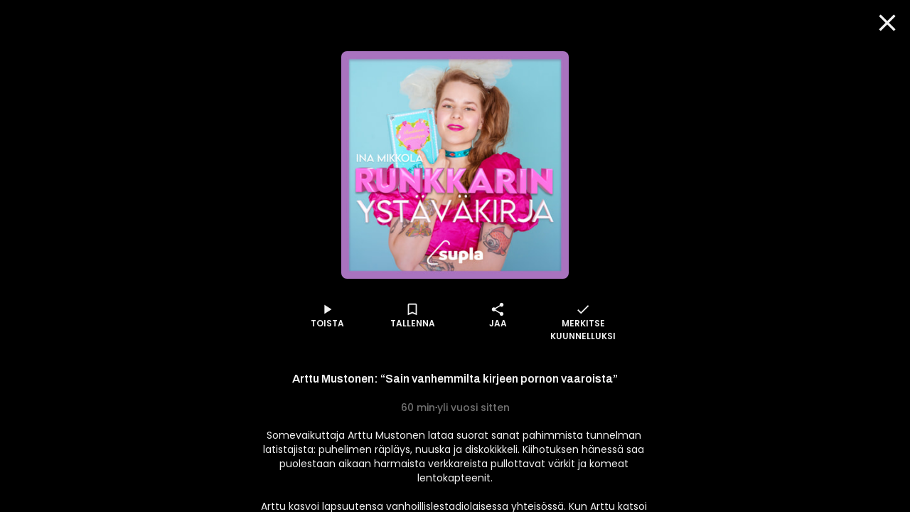

--- FILE ---
content_type: text/html; charset=utf-8
request_url: https://www.supla.fi/episode/444937f3-3bcf-42aa-9fc0-5bb8c7770473
body_size: 21076
content:
<!DOCTYPE html><html lang="fi"><head><meta charSet="utf-8"/><meta name="viewport" content="width=device-width, initial-scale=1, minimum-scale=1"/><link rel="preload" href="/_next/static/media/eafabf029ad39a43-s.p.woff2" as="font" crossorigin="" type="font/woff2"/><link rel="stylesheet" href="/_next/static/css/338977497f5fe178.css" data-precedence="next"/><link rel="stylesheet" href="/_next/static/css/68a54570d4dca5ef.css" data-precedence="next"/><link rel="stylesheet" href="/_next/static/css/c8593d0be6069fdc.css" data-precedence="next"/><link rel="stylesheet" href="/_next/static/css/60538fd7f21ec26b.css" data-precedence="next"/><link rel="stylesheet" href="/_next/static/css/1da50fc14d241da2.css" data-precedence="next"/><link rel="stylesheet" href="/_next/static/css/488a9bf1109bcf5c.css" data-precedence="next"/><link rel="stylesheet" href="/_next/static/css/dec9dfc023f47d3a.css" data-precedence="next"/><link rel="stylesheet" href="/_next/static/css/897e219c82de2054.css" data-precedence="next"/><link rel="preload" as="script" fetchPriority="low" href="/_next/static/chunks/webpack-2d31780ed0c39740.js"/><script src="/_next/static/chunks/fd9d1056-d5520f9ff19532a9.js" async=""></script><script src="/_next/static/chunks/7728-eef8c1f463633378.js" async=""></script><script src="/_next/static/chunks/main-app-a00b9d5e38af3d9d.js" async=""></script><script src="/_next/static/chunks/app/episode/%5Bid%5D/loading-9898e062887a3193.js" async=""></script><script src="/_next/static/chunks/795d4814-157d2e3d498a62d4.js" async=""></script><script src="/_next/static/chunks/7261-940fe7d5358cb51b.js" async=""></script><script src="/_next/static/chunks/2705-2a4c8316c3d68685.js" async=""></script><script src="/_next/static/chunks/7298-b5101fe76514e57b.js" async=""></script><script src="/_next/static/chunks/4836-4bc08dc170aeb164.js" async=""></script><script src="/_next/static/chunks/3785-6f96354380300b45.js" async=""></script><script src="/_next/static/chunks/2834-f0ba6572d65ff1aa.js" async=""></script><script src="/_next/static/chunks/6759-d7eeb432ad2b76ca.js" async=""></script><script src="/_next/static/chunks/6750-969b57033c99d4f3.js" async=""></script><script src="/_next/static/chunks/app/layout-0bf2f08b02e169c1.js" async=""></script><script src="/_next/static/chunks/c16f53c3-8ab0761976cb06b1.js" async=""></script><script src="/_next/static/chunks/4105-f16e41e221e5dc0f.js" async=""></script><script src="/_next/static/chunks/9471-a6b0ed5082b964bd.js" async=""></script><script src="/_next/static/chunks/7493-caf0d5d1b1101df5.js" async=""></script><script src="/_next/static/chunks/8576-fee4a36628c6c32b.js" async=""></script><script src="/_next/static/chunks/app/episode/%5Bid%5D/page-725751df3ede21e7.js" async=""></script><script src="/_next/static/chunks/app/error-1c9bccdd708554b5.js" async=""></script><script src="/_next/static/chunks/app/not-found-44e1fab2c21b64e6.js" async=""></script><script src="/_next/static/chunks/app/global-error-54c4446e01d8f648.js" async=""></script><link rel="preload" href="/_next/static/css/a4e35b6f110785b1.css" as="style"/><link rel="preload" href="/_next/static/css/c7c0f809fa485ae2.css" as="style"/><link rel="preload" href="/_next/static/css/d99d622c97c78778.css" as="style"/><link rel="preload" href="/_next/static/css/411da28e8d849faf.css" as="style"/><link rel="preload" href="/_next/static/css/6183c95fc04e4cad.css" as="style"/><link rel="preload" href="/_next/static/css/b2223547023a1751.css" as="style"/><link rel="preload" href="/_next/static/css/b61abef663046fd3.css" as="style"/><link rel="preload" href="/_next/static/css/5f44aa08ec383a4f.css" as="style"/><link rel="preload" href="/_next/static/css/bd45fd4dcdacad81.css" as="style"/><link rel="preload" href="/_next/static/css/3a9e54c379decbf5.css" as="style"/><link rel="preload" href="/_next/static/css/782aba79b1aef54f.css" as="style"/><link rel="preload" href="/_next/static/css/39a9aa102e0072a6.css" as="style"/><link rel="preload" href="https://sanoma.cdn-v3.conductrics.com/ac-HxAwTabhao/v3/agent-api/js/f-AXhbfRaelo/dt-fQs6yHj4kn6cB3OMb0AimME1vT415h?apikey=api-rEBOUSkIQDfzLyWuZIpa" as="script"/><link rel="shortcut icon" href="/_next/static/media/favicon.e08d86fa.ico"/><link rel="mask-icon" href="/_next/static/media/safari-pinned-tab.20ec9b2c.svg" color="#EC008C"/><link rel="dns-prefetch" href="//static.nelonenmedia.fi"/><meta name="theme-color" content="#ffffff"/><title>Arttu Mustonen: “Sain vanhemmilta kirjeen pornon vaaroista” | Supla</title><meta name="description" content="Somevaikuttaja Arttu Mustonen lataa suorat sanat pahimmista tunnelman latistajista: puhelimen räpläys, nuuska ja diskokikkeli. Kiihotuksen hänessä saa puolestaan aikaan harmaista verkkareista pullottavat värkit ja komeat lentokapteenit.

Arttu kasvoi lapsuutensa vanhoillislestadiolaisessa yhteisössä. Kun Arttu katsoi nuorena pornoa, sai hän vanhemmilta varoittavan kirjeen. Aikuisviihde kun oli kielletty ja seksuaalisuudesta ei puhuttu ääneen. Mitä kirjeessä luki ja miten se Arttuun vaikutti?

Arttu päätyi elämään heterosuhteessa, vaikka on todellisuudessa homo. Miltä tuntui larpata heterosuhdetta? Entä mitä oivalluksia siitä on syntynyt jälkikäteen?

Uskonnollinen tausta loi vahvan häpeän tunteen seksuaalisuudesta. Miten Arttu on onnistunut työstämään tätä häpeän tunnetta?

Arttu on hyvin tyylitietoinen vaatteiden suhteen, mutta kuinka paljon tämä seikka näkyy ihmisten fiilistelyssä?

Jaksossa puhutaan myös haluttavuudesta, itsevarmuuden kasvattamisesta ja siitä, miten seksi, jota harrastaa ei suoraviivaisesti aina määritä seksuaalista suuntautumista.

Kuulemme myös kutkuttavan tarinan siitä, kuinka baarijonossa tuntematon kuiskasi Artun korvaan: “Vittu sä oot kuuma. Mä haluan sua.”"/><link rel="manifest" href="/manifest.webmanifest" crossorigin="use-credentials"/><meta name="robots" content="index"/><meta name="googlebot" content="max-image-preview:large"/><meta name="fb:app_id" content="103456426368902"/><link rel="canonical" href="https://www.supla.fi/episode/444937f3-3bcf-42aa-9fc0-5bb8c7770473"/><meta name="apple-itunes-app" content="app-id=1048533570"/><meta name="google-site-verification" content="KoP009fDON9A7bdHCsgI51U_-BKLayIiMUjx6QBsqQU"/><meta name="apple-mobile-web-app-capable" content="yes"/><meta name="apple-mobile-web-app-status-bar-style" content="black-translucent"/><meta property="og:title" content="Arttu Mustonen: “Sain vanhemmilta kirjeen pornon vaaroista”"/><meta property="og:description" content="Somevaikuttaja Arttu Mustonen lataa suorat sanat pahimmista tunnelman latistajista: puhelimen räpläys, nuuska ja diskokikkeli. Kiihotuksen hänessä saa puolestaan aikaan harmaista verkkareista pullottavat värkit ja komeat lentokapteenit.

Arttu kasvoi lapsuutensa vanhoillislestadiolaisessa yhteisössä. Kun Arttu katsoi nuorena pornoa, sai hän vanhemmilta varoittavan kirjeen. Aikuisviihde kun oli kielletty ja seksuaalisuudesta ei puhuttu ääneen. Mitä kirjeessä luki ja miten se Arttuun vaikutti?

Arttu päätyi elämään heterosuhteessa, vaikka on todellisuudessa homo. Miltä tuntui larpata heterosuhdetta? Entä mitä oivalluksia siitä on syntynyt jälkikäteen?

Uskonnollinen tausta loi vahvan häpeän tunteen seksuaalisuudesta. Miten Arttu on onnistunut työstämään tätä häpeän tunnetta?

Arttu on hyvin tyylitietoinen vaatteiden suhteen, mutta kuinka paljon tämä seikka näkyy ihmisten fiilistelyssä?

Jaksossa puhutaan myös haluttavuudesta, itsevarmuuden kasvattamisesta ja siitä, miten seksi, jota harrastaa ei suoraviivaisesti aina määritä seksuaalista suuntautumista.

Kuulemme myös kutkuttavan tarinan siitä, kuinka baarijonossa tuntematon kuiskasi Artun korvaan: “Vittu sä oot kuuma. Mä haluan sua.”"/><meta property="og:url" content="https://www.supla.fi/episode/444937f3-3bcf-42aa-9fc0-5bb8c7770473"/><meta property="og:image" content="https://data.richie.app/books-images/m/Nelonen/uploads/25a97d7bb4_Runkkarin_ysta_va_kirja2022_2_2880x2880.jpg?size=1080"/><meta property="og:image:type" content="image/jpeg"/><meta property="og:image:width" content="1920"/><meta property="og:image:height" content="1080"/><meta property="og:type" content="website"/><meta name="twitter:card" content="summary_large_image"/><meta name="twitter:title" content="Arttu Mustonen: “Sain vanhemmilta kirjeen pornon vaaroista”"/><meta name="twitter:description" content="Somevaikuttaja Arttu Mustonen lataa suorat sanat pahimmista tunnelman latistajista: puhelimen räpläys, nuuska ja diskokikkeli. Kiihotuksen hänessä saa puolestaan aikaan harmaista verkkareista pullottavat värkit ja komeat lentokapteenit.

Arttu kasvoi lapsuutensa vanhoillislestadiolaisessa yhteisössä. Kun Arttu katsoi nuorena pornoa, sai hän vanhemmilta varoittavan kirjeen. Aikuisviihde kun oli kielletty ja seksuaalisuudesta ei puhuttu ääneen. Mitä kirjeessä luki ja miten se Arttuun vaikutti?

Arttu päätyi elämään heterosuhteessa, vaikka on todellisuudessa homo. Miltä tuntui larpata heterosuhdetta? Entä mitä oivalluksia siitä on syntynyt jälkikäteen?

Uskonnollinen tausta loi vahvan häpeän tunteen seksuaalisuudesta. Miten Arttu on onnistunut työstämään tätä häpeän tunnetta?

Arttu on hyvin tyylitietoinen vaatteiden suhteen, mutta kuinka paljon tämä seikka näkyy ihmisten fiilistelyssä?

Jaksossa puhutaan myös haluttavuudesta, itsevarmuuden kasvattamisesta ja siitä, miten seksi, jota harrastaa ei suoraviivaisesti aina määritä seksuaalista suuntautumista.

Kuulemme myös kutkuttavan tarinan siitä, kuinka baarijonossa tuntematon kuiskasi Artun korvaan: “Vittu sä oot kuuma. Mä haluan sua.”"/><meta name="twitter:image" content="https://data.richie.app/books-images/m/Nelonen/uploads/25a97d7bb4_Runkkarin_ysta_va_kirja2022_2_2880x2880.jpg?size=1080"/><meta name="twitter:image:type" content="image/jpeg"/><meta name="twitter:image:width" content="1920"/><meta name="twitter:image:height" content="1080"/><meta property="al:ios:app_store_id" content="1048533570"/><meta property="al:ios:app_name" content="Supla"/><meta property="al:ios:url" content="supla://episode/444937f3-3bcf-42aa-9fc0-5bb8c7770473/"/><meta property="al:android:package" content="com.sanomaentertainment.supla"/><meta property="al:android:app_name" content="Supla"/><meta property="al:android:url" content="supla://episode/444937f3-3bcf-42aa-9fc0-5bb8c7770473/"/><link rel="icon" href="/supla/icons/240312/16.png" sizes="16x16" type="image/png"/><link rel="icon" href="/supla/icons/240312/32.png" sizes="32x32" type="image/png"/><link rel="icon" href="/supla/icons/240312/48.png" sizes="48x48" type="image/png"/><link rel="icon" href="/supla/icons/240312/72.png" sizes="72x72" type="image/png"/><link rel="icon" href="/supla/icons/240312/96.png" sizes="96x96" type="image/png"/><link rel="icon" href="/supla/icons/240312/128.png" sizes="128x128" type="image/png"/><link rel="icon" href="/supla/icons/240312/256.png" sizes="256x256" type="image/png"/><link rel="apple-touch-icon" href="/supla/icons/240312/apple-touch.png" type="image/png"/><meta name="next-size-adjust"/><script src="/_next/static/chunks/polyfills-42372ed130431b0a.js" noModule=""></script></head><body class="vars_vars__hopNW __variable_1d7844 __variable_6bee3b __variable_9b68a8" data-theme="supla" data-sacu-widget="loading"><svg class="SvgLogo_svgLogo__g6W7J" focusable="false" id="page-loading-overlay" viewBox="0 0 917 401"><g fill="#EC008C" fill-rule="nonzero"><path d="M195.898 307.066c2.16-17.35 9.755-29.752 19.44-36.163 12.124 7.316 29.474 14.911 50.447 14.911 8.779 0 10.939-3.066 10.939-6.968 0-5.783-6.69-7.594-28.847-12.75-21.878-5.157-47.38-13.379-47.38-46.475 0-32.191 30.1-48.635 65.915-48.635 33.445 0 52.258 7.316 62.57 13.378-2.09 17.628-8.5 30.38-17.907 37.068-9.755-5.156-26.756-10.312-42.503-10.312-10.94 0-16.375 1.254-16.375 6.689 0 5.435 6.341 6.69 27.941 10.94 25.85 5.156 51.352 13.656 51.352 46.753 0 30.658-23.411 50.098-68.075 50.098-32.818 0-56.856-10.312-67.517-18.534M497.601 176.978v130.297c-8.5 5.853-37.068 17.977-74.136 17.977-53.791 0-73.231-23.412-73.231-59.575v-88.699a175.612 175.612 0 0 1 54.696 0v78.666c0 16.095 5.435 22.784 20.973 22.784 7.316 0 13.1-1.184 17.002-3.623v-97.827a179.95 179.95 0 0 1 54.696 0M678.066 247.213c0 48.008-36.163 78.387-81.453 78.387-6.41.07-12.82-.488-19.161-1.533v51.352a175.612 175.612 0 0 1-54.697 0V193.422c17.001-12.472 41.04-22.506 73.51-22.506 46.544 0 81.8 23.69 81.8 76.297m-54.696 1.463c0-19.719-12.75-30.1-31.912-30.1a43.496 43.496 0 0 0-14.005 2.09v55.881c5.156 1.812 9.406 1.812 14.91 1.812 18.256.418 31.007-10.243 31.007-29.683M697.785 319.817v-198.72c8.918-1.463 17.976-2.23 27.034-2.16 9.476 0 18.883.697 28.29 2.16v198.72c-8.92 1.463-17.977 2.23-27.035 2.09-9.477.07-18.953-.697-28.29-2.09M917.477 237.458v72.952a208.051 208.051 0 0 1-78.108 14.563c-40.134 0-67.169-14.005-67.169-47.73 0-31.006 26.408-46.195 64.73-45.568 10.034.279 18.535 1.184 26.408 3.066v-3.972c0-8.222-6.062-15.817-25.502-15.817-17.001 0-31.564 6.69-38.88 12.124-10.94-6.41-19.719-17.907-22.157-34.35 7.595-6.69 31.006-21.88 65.915-21.88 45.569.07 74.763 19.51 74.763 66.612M847.87 289.09c4.877 0 10.033-.906 15.468-2.09v-22.506c-5.992-1.254-12.124-1.881-18.255-1.812-11.846 0-18.535 4.25-18.535 12.473.07 8.5 7.386 13.935 21.322 13.935"></path><path d="M176.249 401.2H68.946c-16.932-.14-33.236-6.41-45.778-17.768-28.22-25.502-30.45-68.98-4.947-97.2 0-.07.07-.07.07-.14l237.39-263.52c25.572-28.288 69.33-30.518 97.618-4.877 14.215 12.821 22.436 31.007 22.715 50.168v7.386h-24.039v-7.246a43.981 43.981 0 0 0-14.771-32.4c-18.465-16.653-46.963-15.33-63.685 3.135L36.197 302.188a45.109 45.109 0 0 0-11.636 32.4 44.418 44.418 0 0 0 14.702 31.007 44.719 44.719 0 0 0 29.752 11.566H176.18V401.2h.07Z"></path></g></svg><div id="page-bg-overlay"></div><!--$!--><template data-dgst="BAILOUT_TO_CLIENT_SIDE_RENDERING"></template><!--/$--><div id="sacu-widget" style="display:none"></div><!--$--><!--/$--><div class="Toastify"></div><script src="/_next/static/chunks/webpack-2d31780ed0c39740.js" async=""></script><script>(self.__next_f=self.__next_f||[]).push([0]);self.__next_f.push([2,null])</script><script>self.__next_f.push([1,"1:HL[\"/_next/static/media/0484562807a97172-s.p.woff2\",\"font\",{\"crossOrigin\":\"\",\"type\":\"font/woff2\"}]\n2:HL[\"/_next/static/media/1a4aa50920b5315c-s.p.woff2\",\"font\",{\"crossOrigin\":\"\",\"type\":\"font/woff2\"}]\n3:HL[\"/_next/static/media/59322316b3fd6063-s.p.woff2\",\"font\",{\"crossOrigin\":\"\",\"type\":\"font/woff2\"}]\n4:HL[\"/_next/static/media/8888a3826f4a3af4-s.p.woff2\",\"font\",{\"crossOrigin\":\"\",\"type\":\"font/woff2\"}]\n5:HL[\"/_next/static/media/b957ea75a84b6ea7-s.p.woff2\",\"font\",{\"crossOrigin\":\"\",\"type\":\"font/woff2\"}]\n6:HL[\"/_next/static/media/eafabf029ad39a43-s.p.woff2\",\"font\",{\"crossOrigin\":\"\",\"type\":\"font/woff2\"}]\n7:HL[\"/_next/static/css/338977497f5fe178.css\",\"style\"]\n8:HL[\"/_next/static/css/68a54570d4dca5ef.css\",\"style\"]\n9:HL[\"/_next/static/css/c8593d0be6069fdc.css\",\"style\"]\na:HL[\"/_next/static/css/60538fd7f21ec26b.css\",\"style\"]\nb:HL[\"/_next/static/css/1da50fc14d241da2.css\",\"style\"]\nc:HL[\"/_next/static/css/488a9bf1109bcf5c.css\",\"style\"]\nd:HL[\"/_next/static/css/dec9dfc023f47d3a.css\",\"style\"]\ne:HL[\"/_next/static/css/897e219c82de2054.css\",\"style\"]\nf:HL[\"/_next/static/css/a4e35b6f110785b1.css\",\"style\"]\n10:HL[\"/_next/static/css/c7c0f809fa485ae2.css\",\"style\"]\n11:HL[\"/_next/static/css/d99d622c97c78778.css\",\"style\"]\n12:HL[\"/_next/static/css/411da28e8d849faf.css\",\"style\"]\n13:HL[\"/_next/static/css/6183c95fc04e4cad.css\",\"style\"]\n14:HL[\"/_next/static/css/b2223547023a1751.css\",\"style\"]\n15:HL[\"/_next/static/css/b61abef663046fd3.css\",\"style\"]\n16:HL[\"/_next/static/css/5f44aa08ec383a4f.css\",\"style\"]\n17:HL[\"/_next/static/css/bd45fd4dcdacad81.css\",\"style\"]\n18:HL[\"/_next/static/css/3a9e54c379decbf5.css\",\"style\"]\n19:HL[\"/_next/static/css/782aba79b1aef54f.css\",\"style\"]\n1a:HL[\"/_next/static/css/39a9aa102e0072a6.css\",\"style\"]\n"])</script><script>self.__next_f.push([1,"1b:I[12846,[],\"\"]\n1e:I[4707,[],\"\"]\n20:I[36423,[],\"\"]\n21:I[65417,[\"6711\",\"static/chunks/app/episode/%5Bid%5D/loading-9898e062887a3193.js\"],\"default\"]\n22:I[60432,[\"6051\",\"static/chunks/795d4814-157d2e3d498a62d4.js\",\"7261\",\"static/chunks/7261-940fe7d5358cb51b.js\",\"2705\",\"static/chunks/2705-2a4c8316c3d68685.js\",\"7298\",\"static/chunks/7298-b5101fe76514e57b.js\",\"4836\",\"static/chunks/4836-4bc08dc170aeb164.js\",\"3785\",\"static/chunks/3785-6f96354380300b45.js\",\"2834\",\"static/chunks/2834-f0ba6572d65ff1aa.js\",\"6759\",\"static/chunks/6759-d7eeb432ad2b76ca.js\",\"6750\",\"static/chunks/6750-969b57033c99d4f3.js\",\"3185\",\"static/chunks/app/layout-0bf2f08b02e169c1.js\"],\"default\"]\n23:I[3596,[\"6051\",\"static/chunks/795d4814-157d2e3d498a62d4.js\",\"7261\",\"static/chunks/7261-940fe7d5358cb51b.js\",\"2705\",\"static/chunks/2705-2a4c8316c3d68685.js\",\"7298\",\"static/chunks/7298-b5101fe76514e57b.js\",\"4836\",\"static/chunks/4836-4bc08dc170aeb164.js\",\"3785\",\"static/chunks/3785-6f96354380300b45.js\",\"2834\",\"static/chunks/2834-f0ba6572d65ff1aa.js\",\"6759\",\"static/chunks/6759-d7eeb432ad2b76ca.js\",\"6750\",\"static/chunks/6750-969b57033c99d4f3.js\",\"3185\",\"static/chunks/app/layout-0bf2f08b02e169c1.js\"],\"GoogleTagManager\"]\n25:I[64614,[\"6051\",\"static/chunks/795d4814-157d2e3d498a62d4.js\",\"7261\",\"static/chunks/7261-940fe7d5358cb51b.js\",\"2705\",\"static/chunks/2705-2a4c8316c3d68685.js\",\"7298\",\"static/chunks/7298-b5101fe76514e57b.js\",\"4836\",\"static/chunks/4836-4bc08dc170aeb164.js\",\"3785\",\"static/chunks/3785-6f96354380300b45.js\",\"2834\",\"static/chunks/2834-f0ba6572d65ff1aa.js\",\"6759\",\"static/chunks/6759-d7eeb432ad2b76ca.js\",\"6750\",\"static/chunks/6750-969b57033c99d4f3.js\",\"3185\",\"static/chunks/app/layout-0bf2f08b02e169c1.js\"],\"default\"]\n26:I[58356,[\"6051\",\"static/chunks/795d4814-157d2e3d498a62d4.js\",\"5501\",\"static/chunks/c16f53c3-8ab0761976cb06b1.js\",\"7261\",\"static/chunks/7261-940fe7d5358cb51b.js\",\"2705\",\"static/chunks/2705-2a4c8316c3d68685.js\",\"7298\",\"static/chunks/7298-b5101fe76514e57b.js\",\"4836\",\"static/chunks/4836-4bc08dc170aeb164.js\",\"3785\",\"static/chunks/3785-6f96354380300b"])</script><script>self.__next_f.push([1,"45.js\",\"4105\",\"static/chunks/4105-f16e41e221e5dc0f.js\",\"2834\",\"static/chunks/2834-f0ba6572d65ff1aa.js\",\"6759\",\"static/chunks/6759-d7eeb432ad2b76ca.js\",\"9471\",\"static/chunks/9471-a6b0ed5082b964bd.js\",\"6750\",\"static/chunks/6750-969b57033c99d4f3.js\",\"7493\",\"static/chunks/7493-caf0d5d1b1101df5.js\",\"8576\",\"static/chunks/8576-fee4a36628c6c32b.js\",\"5919\",\"static/chunks/app/episode/%5Bid%5D/page-725751df3ede21e7.js\"],\"default\"]\n27:I[19511,[\"6051\",\"static/chunks/795d4814-157d2e3d498a62d4.js\",\"7261\",\"static/chunks/7261-940fe7d5358cb51b.js\",\"2705\",\"static/chunks/2705-2a4c8316c3d68685.js\",\"7298\",\"static/chunks/7298-b5101fe76514e57b.js\",\"4836\",\"static/chunks/4836-4bc08dc170aeb164.js\",\"3785\",\"static/chunks/3785-6f96354380300b45.js\",\"2834\",\"static/chunks/2834-f0ba6572d65ff1aa.js\",\"6759\",\"static/chunks/6759-d7eeb432ad2b76ca.js\",\"6750\",\"static/chunks/6750-969b57033c99d4f3.js\",\"3185\",\"static/chunks/app/layout-0bf2f08b02e169c1.js\"],\"default\"]\n28:\"$Sreact.suspense\"\n29:I[81523,[\"6051\",\"static/chunks/795d4814-157d2e3d498a62d4.js\",\"5501\",\"static/chunks/c16f53c3-8ab0761976cb06b1.js\",\"7261\",\"static/chunks/7261-940fe7d5358cb51b.js\",\"2705\",\"static/chunks/2705-2a4c8316c3d68685.js\",\"7298\",\"static/chunks/7298-b5101fe76514e57b.js\",\"4836\",\"static/chunks/4836-4bc08dc170aeb164.js\",\"3785\",\"static/chunks/3785-6f96354380300b45.js\",\"4105\",\"static/chunks/4105-f16e41e221e5dc0f.js\",\"2834\",\"static/chunks/2834-f0ba6572d65ff1aa.js\",\"6759\",\"static/chunks/6759-d7eeb432ad2b76ca.js\",\"9471\",\"static/chunks/9471-a6b0ed5082b964bd.js\",\"6750\",\"static/chunks/6750-969b57033c99d4f3.js\",\"7493\",\"static/chunks/7493-caf0d5d1b1101df5.js\",\"8576\",\"static/chunks/8576-fee4a36628c6c32b.js\",\"5919\",\"static/chunks/app/episode/%5Bid%5D/page-725751df3ede21e7.js\"],\"BailoutToCSR\"]\n2a:I[87490,[\"6051\",\"static/chunks/795d4814-157d2e3d498a62d4.js\",\"7261\",\"static/chunks/7261-940fe7d5358cb51b.js\",\"2705\",\"static/chunks/2705-2a4c8316c3d68685.js\",\"7298\",\"static/chunks/7298-b5101fe76514e57b.js\",\"4836\",\"static/chunks/4836-4bc08dc170aeb164.js\",\"3785\",\"static/chunks/3785-6f96354380300b45.js\",\"2834\""])</script><script>self.__next_f.push([1,",\"static/chunks/2834-f0ba6572d65ff1aa.js\",\"6759\",\"static/chunks/6759-d7eeb432ad2b76ca.js\",\"6750\",\"static/chunks/6750-969b57033c99d4f3.js\",\"3185\",\"static/chunks/app/layout-0bf2f08b02e169c1.js\"],\"default\"]\n2b:I[83310,[\"6051\",\"static/chunks/795d4814-157d2e3d498a62d4.js\",\"7261\",\"static/chunks/7261-940fe7d5358cb51b.js\",\"2705\",\"static/chunks/2705-2a4c8316c3d68685.js\",\"7298\",\"static/chunks/7298-b5101fe76514e57b.js\",\"4836\",\"static/chunks/4836-4bc08dc170aeb164.js\",\"3785\",\"static/chunks/3785-6f96354380300b45.js\",\"2834\",\"static/chunks/2834-f0ba6572d65ff1aa.js\",\"6759\",\"static/chunks/6759-d7eeb432ad2b76ca.js\",\"6750\",\"static/chunks/6750-969b57033c99d4f3.js\",\"3185\",\"static/chunks/app/layout-0bf2f08b02e169c1.js\"],\"default\"]\n2c:I[34260,[\"6051\",\"static/chunks/795d4814-157d2e3d498a62d4.js\",\"7261\",\"static/chunks/7261-940fe7d5358cb51b.js\",\"2705\",\"static/chunks/2705-2a4c8316c3d68685.js\",\"7298\",\"static/chunks/7298-b5101fe76514e57b.js\",\"4836\",\"static/chunks/4836-4bc08dc170aeb164.js\",\"3785\",\"static/chunks/3785-6f96354380300b45.js\",\"2834\",\"static/chunks/2834-f0ba6572d65ff1aa.js\",\"6759\",\"static/chunks/6759-d7eeb432ad2b76ca.js\",\"6750\",\"static/chunks/6750-969b57033c99d4f3.js\",\"3185\",\"static/chunks/app/layout-0bf2f08b02e169c1.js\"],\"default\"]\n2d:I[50102,[\"6051\",\"static/chunks/795d4814-157d2e3d498a62d4.js\",\"7261\",\"static/chunks/7261-940fe7d5358cb51b.js\",\"2705\",\"static/chunks/2705-2a4c8316c3d68685.js\",\"7298\",\"static/chunks/7298-b5101fe76514e57b.js\",\"4836\",\"static/chunks/4836-4bc08dc170aeb164.js\",\"3785\",\"static/chunks/3785-6f96354380300b45.js\",\"2834\",\"static/chunks/2834-f0ba6572d65ff1aa.js\",\"6759\",\"static/chunks/6759-d7eeb432ad2b76ca.js\",\"6750\",\"static/chunks/6750-969b57033c99d4f3.js\",\"3185\",\"static/chunks/app/layout-0bf2f08b02e169c1.js\"],\"default\"]\n2f:I[4471,[\"6051\",\"static/chunks/795d4814-157d2e3d498a62d4.js\",\"7261\",\"static/chunks/7261-940fe7d5358cb51b.js\",\"2705\",\"static/chunks/2705-2a4c8316c3d68685.js\",\"7298\",\"static/chunks/7298-b5101fe76514e57b.js\",\"4836\",\"static/chunks/4836-4bc08dc170aeb164.js\",\"2834\",\"static/chunks/2834-f0ba6572d65ff1aa.js\""])</script><script>self.__next_f.push([1,",\"6759\",\"static/chunks/6759-d7eeb432ad2b76ca.js\",\"7601\",\"static/chunks/app/error-1c9bccdd708554b5.js\"],\"default\"]\n30:I[71664,[\"6051\",\"static/chunks/795d4814-157d2e3d498a62d4.js\",\"7261\",\"static/chunks/7261-940fe7d5358cb51b.js\",\"2705\",\"static/chunks/2705-2a4c8316c3d68685.js\",\"7298\",\"static/chunks/7298-b5101fe76514e57b.js\",\"4836\",\"static/chunks/4836-4bc08dc170aeb164.js\",\"2834\",\"static/chunks/2834-f0ba6572d65ff1aa.js\",\"6759\",\"static/chunks/6759-d7eeb432ad2b76ca.js\",\"9160\",\"static/chunks/app/not-found-44e1fab2c21b64e6.js\"],\"default\"]\n32:I[52242,[\"6051\",\"static/chunks/795d4814-157d2e3d498a62d4.js\",\"7261\",\"static/chunks/7261-940fe7d5358cb51b.js\",\"2705\",\"static/chunks/2705-2a4c8316c3d68685.js\",\"7298\",\"static/chunks/7298-b5101fe76514e57b.js\",\"4836\",\"static/chunks/4836-4bc08dc170aeb164.js\",\"3785\",\"static/chunks/3785-6f96354380300b45.js\",\"2834\",\"static/chunks/2834-f0ba6572d65ff1aa.js\",\"6759\",\"static/chunks/6759-d7eeb432ad2b76ca.js\",\"6750\",\"static/chunks/6750-969b57033c99d4f3.js\",\"3185\",\"static/chunks/app/layout-0bf2f08b02e169c1.js\"],\"default\"]\n34:I[21667,[\"6051\",\"static/chunks/795d4814-157d2e3d498a62d4.js\",\"7261\",\"static/chunks/7261-940fe7d5358cb51b.js\",\"2705\",\"static/chunks/2705-2a4c8316c3d68685.js\",\"7298\",\"static/chunks/7298-b5101fe76514e57b.js\",\"4836\",\"static/chunks/4836-4bc08dc170aeb164.js\",\"2834\",\"static/chunks/2834-f0ba6572d65ff1aa.js\",\"6759\",\"static/chunks/6759-d7eeb432ad2b76ca.js\",\"6470\",\"static/chunks/app/global-error-54c4446e01d8f648.js\"],\"default\"]\n1f:[\"id\",\"444937f3-3bcf-42aa-9fc0-5bb8c7770473\",\"d\"]\n24:T71f,M195.898 307.066c2.16-17.35 9.755-29.752 19.44-36.163 12.124 7.316 29.474 14.911 50.447 14.911 8.779 0 10.939-3.066 10.939-6.968 0-5.783-6.69-7.594-28.847-12.75-21.878-5.157-47.38-13.379-47.38-46.475 0-32.191 30.1-48.635 65.915-48.635 33.445 0 52.258 7.316 62.57 13.378-2.09 17.628-8.5 30.38-17.907 37.068-9.755-5.156-26.756-10.312-42.503-10.312-10.94 0-16.375 1.254-16.375 6.689 0 5.435 6.341 6.69 27.941 10.94 25.85 5.156 51.352 13.656 51.352 46.753 0 30.658-23.411 50.098-68.075 50.098-32.818 0-56.856-10.312-67"])</script><script>self.__next_f.push([1,".517-18.534M497.601 176.978v130.297c-8.5 5.853-37.068 17.977-74.136 17.977-53.791 0-73.231-23.412-73.231-59.575v-88.699a175.612 175.612 0 0 1 54.696 0v78.666c0 16.095 5.435 22.784 20.973 22.784 7.316 0 13.1-1.184 17.002-3.623v-97.827a179.95 179.95 0 0 1 54.696 0M678.066 247.213c0 48.008-36.163 78.387-81.453 78.387-6.41.07-12.82-.488-19.161-1.533v51.352a175.612 175.612 0 0 1-54.697 0V193.422c17.001-12.472 41.04-22.506 73.51-22.506 46.544 0 81.8 23.69 81.8 76.297m-54.696 1.463c0-19.719-12.75-30.1-31.912-30.1a43.496 43.496 0 0 0-14.005 2.09v55.881c5.156 1.812 9.406 1.812 14.91 1.812 18.256.418 31.007-10.243 31.007-29.683M697.785 319.817v-198.72c8.918-1.463 17.976-2.23 27.034-2.16 9.476 0 18.883.697 28.29 2.16v198.72c-8.92 1.463-17.977 2.23-27.035 2.09-9.477.07-18.953-.697-28.29-2.09M917.477 237.458v72.952a208.051 208.051 0 0 1-78.108 14.563c-40.134 0-67.169-14.005-67.169-47.73 0-31.006 26.408-46.195 64.73-45.568 10.034.279 18.535 1.184 26.408 3.066v-3.972c0-8.222-6.062-15.817-25.502-15.817-17.001 0-31.564 6.69-38.88 12.124-10.94-6.41-19.719-17.907-22.157-34.35 7.595-6.69 31.006-21.88 65.915-21.88 45.569.07 74.763 19.51 74.763 66.612M847.87 289.09c4.877 0 10.033-.906 15.468-2.09v-22.506c-5.992-1.254-12.124-1.881-18.255-1.812-11.846 0-18.535 4.25-18.535 12.473.07 8.5 7.386 13.935 21.322 13.93535:[]\n"])</script><script>self.__next_f.push([1,"0:[\"$\",\"$L1b\",null,{\"buildId\":\"v211\",\"assetPrefix\":\"\",\"urlParts\":[\"\",\"episode\",\"444937f3-3bcf-42aa-9fc0-5bb8c7770473\"],\"initialTree\":[\"\",{\"children\":[\"episode\",{\"children\":[[\"id\",\"444937f3-3bcf-42aa-9fc0-5bb8c7770473\",\"d\"],{\"children\":[\"__PAGE__\",{}]}]}]},\"$undefined\",\"$undefined\",true],\"initialSeedData\":[\"\",{\"children\":[\"episode\",{\"children\":[[\"id\",\"444937f3-3bcf-42aa-9fc0-5bb8c7770473\",\"d\"],{\"children\":[\"__PAGE__\",{},[[\"$L1c\",\"$L1d\",[[\"$\",\"link\",\"0\",{\"rel\":\"stylesheet\",\"href\":\"/_next/static/css/c7c0f809fa485ae2.css\",\"precedence\":\"next\",\"crossOrigin\":\"$undefined\"}],[\"$\",\"link\",\"1\",{\"rel\":\"stylesheet\",\"href\":\"/_next/static/css/d99d622c97c78778.css\",\"precedence\":\"next\",\"crossOrigin\":\"$undefined\"}],[\"$\",\"link\",\"2\",{\"rel\":\"stylesheet\",\"href\":\"/_next/static/css/411da28e8d849faf.css\",\"precedence\":\"next\",\"crossOrigin\":\"$undefined\"}],[\"$\",\"link\",\"3\",{\"rel\":\"stylesheet\",\"href\":\"/_next/static/css/6183c95fc04e4cad.css\",\"precedence\":\"next\",\"crossOrigin\":\"$undefined\"}],[\"$\",\"link\",\"4\",{\"rel\":\"stylesheet\",\"href\":\"/_next/static/css/b2223547023a1751.css\",\"precedence\":\"next\",\"crossOrigin\":\"$undefined\"}],[\"$\",\"link\",\"5\",{\"rel\":\"stylesheet\",\"href\":\"/_next/static/css/b61abef663046fd3.css\",\"precedence\":\"next\",\"crossOrigin\":\"$undefined\"}],[\"$\",\"link\",\"6\",{\"rel\":\"stylesheet\",\"href\":\"/_next/static/css/5f44aa08ec383a4f.css\",\"precedence\":\"next\",\"crossOrigin\":\"$undefined\"}],[\"$\",\"link\",\"7\",{\"rel\":\"stylesheet\",\"href\":\"/_next/static/css/bd45fd4dcdacad81.css\",\"precedence\":\"next\",\"crossOrigin\":\"$undefined\"}],[\"$\",\"link\",\"8\",{\"rel\":\"stylesheet\",\"href\":\"/_next/static/css/3a9e54c379decbf5.css\",\"precedence\":\"next\",\"crossOrigin\":\"$undefined\"}],[\"$\",\"link\",\"9\",{\"rel\":\"stylesheet\",\"href\":\"/_next/static/css/782aba79b1aef54f.css\",\"precedence\":\"next\",\"crossOrigin\":\"$undefined\"}],[\"$\",\"link\",\"10\",{\"rel\":\"stylesheet\",\"href\":\"/_next/static/css/39a9aa102e0072a6.css\",\"precedence\":\"next\",\"crossOrigin\":\"$undefined\"}]]],null],null]},[[[[\"$\",\"link\",\"0\",{\"rel\":\"stylesheet\",\"href\":\"/_next/static/css/a4e35b6f110785b1.css\",\"precedence\":\"next\",\"crossOrigin\":\"$undefined\"}]],[\"$\",\"div\",null,{\"className\":\"MainOverlay_overlay__E8VcC\",\"id\":\"main-overlay\",\"data-full-width\":\"true\",\"children\":[[\"$\",\"$L1e\",null,{\"parallelRouterKey\":\"children\",\"segmentPath\":[\"children\",\"episode\",\"children\",\"$1f\",\"children\"],\"error\":\"$undefined\",\"errorStyles\":\"$undefined\",\"errorScripts\":\"$undefined\",\"template\":[\"$\",\"$L20\",null,{}],\"templateStyles\":\"$undefined\",\"templateScripts\":\"$undefined\",\"notFound\":\"$undefined\",\"notFoundStyles\":\"$undefined\"}],[\"$\",\"$L21\",null,{\"target\":\"main,footer,#navigation-drawer,#audio-player\"}]]}]],null],[[\"$\",\"div\",null,{\"className\":\"MainOverlay_overlay__E8VcC\",\"id\":\"main-overlay\",\"data-full-width\":\"true\",\"children\":[[\"$\",\"div\",null,{\"aria-label\":\"Ladataan\",\"data-loading\":\"true\",\"className\":\"Dots_root__LVfHZ\",\"style\":{\"minHeight\":\"40%\"},\"children\":[\"$\",\"svg\",null,{\"className\":\"Dots_dots__ua_Va\",\"viewBox\":\"0 0 50 20\",\"children\":[[\"$\",\"circle\",null,{\"cx\":\"10\",\"cy\":\"10\",\"r\":\"7.5\"}],[\"$\",\"circle\",null,{\"cx\":\"25\",\"cy\":\"10\",\"r\":\"7.5\"}],[\"$\",\"circle\",null,{\"cx\":\"40\",\"cy\":\"10\",\"r\":\"7.5\"}]]}]}],false]}],[],[]]]},[null,[\"$\",\"$L1e\",null,{\"parallelRouterKey\":\"children\",\"segmentPath\":[\"children\",\"episode\",\"children\"],\"error\":\"$undefined\",\"errorStyles\":\"$undefined\",\"errorScripts\":\"$undefined\",\"template\":[\"$\",\"$L20\",null,{}],\"templateStyles\":\"$undefined\",\"templateScripts\":\"$undefined\",\"notFound\":\"$undefined\",\"notFoundStyles\":\"$undefined\"}]],null]},[[[[\"$\",\"link\",\"0\",{\"rel\":\"stylesheet\",\"href\":\"/_next/static/css/338977497f5fe178.css\",\"precedence\":\"next\",\"crossOrigin\":\"$undefined\"}],[\"$\",\"link\",\"1\",{\"rel\":\"stylesheet\",\"href\":\"/_next/static/css/68a54570d4dca5ef.css\",\"precedence\":\"next\",\"crossOrigin\":\"$undefined\"}],[\"$\",\"link\",\"2\",{\"rel\":\"stylesheet\",\"href\":\"/_next/static/css/c8593d0be6069fdc.css\",\"precedence\":\"next\",\"crossOrigin\":\"$undefined\"}],[\"$\",\"link\",\"3\",{\"rel\":\"stylesheet\",\"href\":\"/_next/static/css/60538fd7f21ec26b.css\",\"precedence\":\"next\",\"crossOrigin\":\"$undefined\"}],[\"$\",\"link\",\"4\",{\"rel\":\"stylesheet\",\"href\":\"/_next/static/css/1da50fc14d241da2.css\",\"precedence\":\"next\",\"crossOrigin\":\"$undefined\"}],[\"$\",\"link\",\"5\",{\"rel\":\"stylesheet\",\"href\":\"/_next/static/css/488a9bf1109bcf5c.css\",\"precedence\":\"next\",\"crossOrigin\":\"$undefined\"}],[\"$\",\"link\",\"6\",{\"rel\":\"stylesheet\",\"href\":\"/_next/static/css/dec9dfc023f47d3a.css\",\"precedence\":\"next\",\"crossOrigin\":\"$undefined\"}],[\"$\",\"link\",\"7\",{\"rel\":\"stylesheet\",\"href\":\"/_next/static/css/897e219c82de2054.css\",\"precedence\":\"next\",\"crossOrigin\":\"$undefined\"}]],[\"$\",\"html\",null,{\"lang\":\"fi\",\"children\":[[\"$\",\"head\",null,{\"children\":[[\"$\",\"link\",null,{\"rel\":\"shortcut icon\",\"href\":\"/_next/static/media/favicon.e08d86fa.ico\"}],[\"$\",\"link\",null,{\"rel\":\"mask-icon\",\"href\":\"/_next/static/media/safari-pinned-tab.20ec9b2c.svg\",\"color\":\"#EC008C\"}],[\"$\",\"link\",null,{\"rel\":\"dns-prefetch\",\"href\":\"//static.nelonenmedia.fi\"}],[\"$\",\"$L22\",null,{\"children\":[\"$\",\"$L23\",null,{\"gtmId\":\"GTM-PMBTQM\"}]}]]}],[\"$\",\"body\",null,{\"className\":\"vars_vars__hopNW __variable_1d7844 __variable_6bee3b __variable_9b68a8\",\"data-theme\":\"supla\",\"data-sacu-widget\":\"loading\",\"children\":[[\"$\",\"svg\",null,{\"className\":\"SvgLogo_svgLogo__g6W7J\",\"focusable\":false,\"id\":\"page-loading-overlay\",\"viewBox\":\"0 0 917 401\",\"children\":[\"$\",\"g\",null,{\"fill\":\"#EC008C\",\"fillRule\":\"nonzero\",\"children\":[[\"$\",\"path\",null,{\"d\":\"$24\"}],[\"$\",\"path\",null,{\"d\":\"M176.249 401.2H68.946c-16.932-.14-33.236-6.41-45.778-17.768-28.22-25.502-30.45-68.98-4.947-97.2 0-.07.07-.07.07-.14l237.39-263.52c25.572-28.288 69.33-30.518 97.618-4.877 14.215 12.821 22.436 31.007 22.715 50.168v7.386h-24.039v-7.246a43.981 43.981 0 0 0-14.771-32.4c-18.465-16.653-46.963-15.33-63.685 3.135L36.197 302.188a45.109 45.109 0 0 0-11.636 32.4 44.418 44.418 0 0 0 14.702 31.007 44.719 44.719 0 0 0 29.752 11.566H176.18V401.2h.07Z\"}]]}]}],[\"$\",\"$L25\",null,{\"theme\":\"supla\",\"children\":[\"$\",\"$L26\",null,{\"children\":[\"$\",\"$L27\",null,{\"children\":[\"$\",\"$28\",null,{\"fallback\":null,\"children\":[\"$\",\"$L29\",null,{\"reason\":\"next/dynamic\",\"children\":[\"$\",\"$L2a\",null,{\"app\":\"supla\",\"children\":[\"$\",\"$28\",null,{\"fallback\":null,\"children\":[\"$\",\"$L29\",null,{\"reason\":\"next/dynamic\",\"children\":[\"$\",\"$L2b\",null,{\"app\":\"supla\",\"children\":[\"$\",\"$28\",null,{\"fallback\":null,\"children\":[\"$\",\"$L29\",null,{\"reason\":\"next/dynamic\",\"children\":[\"$\",\"$L2c\",null,{\"children\":[[\"$\",\"$28\",null,{\"fallback\":null,\"children\":[\"$\",\"$L29\",null,{\"reason\":\"next/dynamic\",\"children\":[\"$\",\"$L2d\",null,{}]}]}],[\"$\",\"div\",null,{\"data-next-auto-scroll-target\":true}],\"$L2e\",[\"$\",\"$L1e\",null,{\"parallelRouterKey\":\"children\",\"segmentPath\":[\"children\"],\"error\":\"$2f\",\"errorStyles\":[[\"$\",\"link\",\"0\",{\"rel\":\"stylesheet\",\"href\":\"/_next/static/css/e4071f27ab8fdc7a.css\",\"precedence\":\"next\",\"crossOrigin\":\"$undefined\"}]],\"errorScripts\":[],\"template\":[\"$\",\"$L20\",null,{}],\"templateStyles\":\"$undefined\",\"templateScripts\":\"$undefined\",\"notFound\":[\"$\",\"main\",null,{\"data-auto-height\":true,\"aria-label\":\"Sisältö\",\"className\":\"MainContainer_main__v76f1\",\"id\":\"main-container\",\"data-full-width\":\"$undefined\",\"children\":[[\"$\",\"title\",null,{\"children\":\"Sivua ei löytynyt\"}],[\"$\",\"$L30\",null,{\"errorMessage\":\"Hups! Sivua ei löytynyt.\",\"linkFrontpage\":true}]]}],\"notFoundStyles\":[[\"$\",\"link\",\"0\",{\"rel\":\"stylesheet\",\"href\":\"/_next/static/css/e4071f27ab8fdc7a.css\",\"precedence\":\"next\",\"crossOrigin\":\"$undefined\"}]]}],\"$L31\",[\"$\",\"$L32\",null,{}]]}]}]}]}]}]}]}]}]}]}]}]}]]}]]}]],null],null],\"couldBeIntercepted\":false,\"initialHead\":[null,\"$L33\"],\"globalErrorComponent\":\"$34\",\"missingSlots\":\"$W35\"}]\n"])</script><script>self.__next_f.push([1,"36:I[75551,[\"6051\",\"static/chunks/795d4814-157d2e3d498a62d4.js\",\"7261\",\"static/chunks/7261-940fe7d5358cb51b.js\",\"2705\",\"static/chunks/2705-2a4c8316c3d68685.js\",\"7298\",\"static/chunks/7298-b5101fe76514e57b.js\",\"4836\",\"static/chunks/4836-4bc08dc170aeb164.js\",\"3785\",\"static/chunks/3785-6f96354380300b45.js\",\"2834\",\"static/chunks/2834-f0ba6572d65ff1aa.js\",\"6759\",\"static/chunks/6759-d7eeb432ad2b76ca.js\",\"6750\",\"static/chunks/6750-969b57033c99d4f3.js\",\"3185\",\"static/chunks/app/layout-0bf2f08b02e169c1.js\"],\"default\"]\n38:I[34690,[\"6051\",\"static/chunks/795d4814-157d2e3d498a62d4.js\",\"7261\",\"static/chunks/7261-940fe7d5358cb51b.js\",\"2705\",\"static/chunks/2705-2a4c8316c3d68685.js\",\"7298\",\"static/chunks/7298-b5101fe76514e57b.js\",\"4836\",\"static/chunks/4836-4bc08dc170aeb164.js\",\"3785\",\"static/chunks/3785-6f96354380300b45.js\",\"2834\",\"static/chunks/2834-f0ba6572d65ff1aa.js\",\"6759\",\"static/chunks/6759-d7eeb432ad2b76ca.js\",\"6750\",\"static/chunks/6750-969b57033c99d4f3.js\",\"3185\",\"static/chunks/app/layout-0bf2f08b02e169c1.js\"],\"default\"]\n2e:[\"$\",\"$L36\",null,{\"children\":\"$L37\"}]\n31:[\"$\",\"$L38\",null,{\"links\":[{\"id\":207,\"label\":\"Käyttöehdot\",\"url\":\"https://oma.sanoma.fi/asiakastuki/yleiset/kayttoehdot\",\"function\":\"$undefined\"},{\"id\":212,\"label\":\"Tilausehdot\",\"url\":\"https://asiakastuki.supla.fi/article/109-suplan-tilausehdot\",\"function\":\"$undefined\"},{\"id\":206,\"label\":\"Tietosuojalauseke\",\"url\":\"https://www.sanoma.com/fi/tietosuojalauseke\",\"function\":\"$undefined\"},{\"id\":213,\"label\":\"Saavutettavuusseloste\",\"url\":\"https://www.supla.fi/saavutettavuusseloste\",\"function\":\"$undefined\"},{\"id\":1108,\"label\":\"Oma podcast Suplaan?\",\"url\":\"https://asiakastuki.supla.fi/article/111-oma-podcast-suplaan\",\"function\":\"$undefined\"},{\"id\":1109,\"label\":\"Tietoa meistä\",\"url\":\"https://asiakastuki.supla.fi/article/183-tietoa-sanoma-mediasta\",\"function\":\"$undefined\"},{\"id\":208,\"label\":\"Hinnasto\",\"url\":\"https://asiakastuki.supla.fi/article/116-suplan-hinnasto\",\"function\":\"$undefined\"},{\"id\":209,\"label\":\"Asiakastuki\",\"url\":\"https://asiakastuki.supla.fi/\",\"function\":\""])</script><script>self.__next_f.push([1,"$undefined\"},{\"id\":210,\"label\":\"Mainostajalle\",\"url\":\"https://media.sanoma.fi/\",\"function\":\"$undefined\"},{\"id\":211,\"label\":\"Ruutu\",\"url\":\"https://www.ruutu.fi\",\"function\":\"$undefined\"},{\"id\":2101,\"label\":\"Evästekäytännöt\",\"url\":\"https://sanoma.fi/tietoa-meista/tietosuoja/evastekaytannot/\",\"function\":\"$undefined\"},{\"id\":2102,\"label\":\"Evästeasetukset\",\"url\":\"$undefined\",\"function\":\"cmp_privacy_manager\"}],\"logo\":\"supla4\",\"logoAriaLabel\":\"Supla, siirry etusivulle\"}]\n"])</script><script>self.__next_f.push([1,"39:I[87050,[\"6051\",\"static/chunks/795d4814-157d2e3d498a62d4.js\",\"5501\",\"static/chunks/c16f53c3-8ab0761976cb06b1.js\",\"7261\",\"static/chunks/7261-940fe7d5358cb51b.js\",\"2705\",\"static/chunks/2705-2a4c8316c3d68685.js\",\"7298\",\"static/chunks/7298-b5101fe76514e57b.js\",\"4836\",\"static/chunks/4836-4bc08dc170aeb164.js\",\"3785\",\"static/chunks/3785-6f96354380300b45.js\",\"4105\",\"static/chunks/4105-f16e41e221e5dc0f.js\",\"2834\",\"static/chunks/2834-f0ba6572d65ff1aa.js\",\"6759\",\"static/chunks/6759-d7eeb432ad2b76ca.js\",\"9471\",\"static/chunks/9471-a6b0ed5082b964bd.js\",\"6750\",\"static/chunks/6750-969b57033c99d4f3.js\",\"7493\",\"static/chunks/7493-caf0d5d1b1101df5.js\",\"8576\",\"static/chunks/8576-fee4a36628c6c32b.js\",\"5919\",\"static/chunks/app/episode/%5Bid%5D/page-725751df3ede21e7.js\"],\"default\"]\n3a:I[2395,[\"6051\",\"static/chunks/795d4814-157d2e3d498a62d4.js\",\"5501\",\"static/chunks/c16f53c3-8ab0761976cb06b1.js\",\"7261\",\"static/chunks/7261-940fe7d5358cb51b.js\",\"2705\",\"static/chunks/2705-2a4c8316c3d68685.js\",\"7298\",\"static/chunks/7298-b5101fe76514e57b.js\",\"4836\",\"static/chunks/4836-4bc08dc170aeb164.js\",\"3785\",\"static/chunks/3785-6f96354380300b45.js\",\"4105\",\"static/chunks/4105-f16e41e221e5dc0f.js\",\"2834\",\"static/chunks/2834-f0ba6572d65ff1aa.js\",\"6759\",\"static/chunks/6759-d7eeb432ad2b76ca.js\",\"9471\",\"static/chunks/9471-a6b0ed5082b964bd.js\",\"6750\",\"static/chunks/6750-969b57033c99d4f3.js\",\"7493\",\"static/chunks/7493-caf0d5d1b1101df5.js\",\"8576\",\"static/chunks/8576-fee4a36628c6c32b.js\",\"5919\",\"static/chunks/app/episode/%5Bid%5D/page-725751df3ede21e7.js\"],\"default\"]\n"])</script><script>self.__next_f.push([1,"37:[\"$\",\"$L39\",null,{\"children\":[[\"$\",\"$L3a\",\"3000\",{\"data-id\":\"3000\",\"data-index\":0,\"data-rows\":null,\"variant\":\"$undefined\",\"style\":{},\"aria-label\":\"Tilaa Supla+\",\"buttonProps\":{\"href\":\"/plus?ref=navi\",\"target\":\"$undefined\",\"data-capi-action\":\"$undefined\"},\"iconPrefix\":{\"initials\":\"$undefined\",\"materialIconName\":\"$undefined\",\"svgIconName\":\"suplaPlus\",\"imgSrc\":\"$undefined\",\"hoverImgSrc\":\"$undefined\",\"selectedImgSrc\":\"$undefined\",\"children\":\"$undefined\"},\"iconSuffix\":\"$undefined\",\"img\":\"$undefined\",\"children\":\"Tilaa Supla+\"}],[\"$\",\"$L3a\",\"3001\",{\"data-id\":\"3001\",\"data-index\":1,\"data-rows\":null,\"variant\":\"$undefined\",\"style\":{\"marginTop\":\"var(--space-1)\"},\"aria-label\":\"Haku\",\"buttonProps\":{\"href\":\"/haku\",\"target\":\"$undefined\",\"data-capi-action\":\"$undefined\"},\"iconPrefix\":{\"initials\":\"$undefined\",\"materialIconName\":\"search\",\"svgIconName\":\"search\",\"imgSrc\":\"$undefined\",\"hoverImgSrc\":\"$undefined\",\"selectedImgSrc\":\"$undefined\",\"children\":\"$undefined\"},\"iconSuffix\":\"$undefined\",\"img\":\"$undefined\",\"children\":\"Haku\"}],[\"$\",\"$L3a\",\"3002\",{\"data-id\":\"3002\",\"data-index\":2,\"data-rows\":null,\"variant\":\"$undefined\",\"style\":{},\"aria-label\":\"Etusivu\",\"buttonProps\":{\"href\":\"/\",\"target\":\"$undefined\",\"data-capi-action\":\"$undefined\"},\"iconPrefix\":{\"initials\":\"$undefined\",\"materialIconName\":\"favorite_border\",\"svgIconName\":\"$undefined\",\"imgSrc\":\"$undefined\",\"hoverImgSrc\":\"$undefined\",\"selectedImgSrc\":\"$undefined\",\"children\":\"$undefined\"},\"iconSuffix\":\"$undefined\",\"img\":\"$undefined\",\"children\":\"Etusivu\"}],[\"$\",\"$L3a\",\"3004\",{\"data-id\":\"3004\",\"data-index\":3,\"data-rows\":null,\"variant\":\"$undefined\",\"style\":{},\"aria-label\":\"Podcastit\",\"buttonProps\":{\"href\":\"/podcastit\",\"target\":\"$undefined\",\"data-capi-action\":\"$undefined\"},\"iconPrefix\":{\"initials\":\"$undefined\",\"materialIconName\":\"mic\",\"svgIconName\":\"$undefined\",\"imgSrc\":\"$undefined\",\"hoverImgSrc\":\"$undefined\",\"selectedImgSrc\":\"$undefined\",\"children\":\"$undefined\"},\"iconSuffix\":\"$undefined\",\"img\":\"$undefined\",\"children\":\"Podcastit\"}],[\"$\",\"$L3a\",\"3020\",{\"data-id\":\"3020\",\"data-index\":4,\"data-rows\":null,\"variant\":\"$undefined\",\"style\":{},\"aria-label\":\"Uutiset\",\"buttonProps\":{\"href\":\"/uutiset\",\"target\":\"$undefined\",\"data-capi-action\":\"$undefined\"},\"iconPrefix\":{\"initials\":\"$undefined\",\"materialIconName\":\"$undefined\",\"svgIconName\":\"$undefined\",\"imgSrc\":\"https://img.nm-ovp.nelonenmedia.fi/v1/novelist?src=/files/misc_images/2024-11/audio_article_dark.png\",\"hoverImgSrc\":\"https://img.nm-ovp.nelonenmedia.fi/v1/novelist?src=/files/misc_images/2024-11/audio_article.png\",\"selectedImgSrc\":\"$undefined\",\"children\":\"$undefined\"},\"iconSuffix\":\"$undefined\",\"img\":\"$undefined\",\"children\":\"Uutiset\"}],[\"$\",\"$L3a\",\"3005\",{\"data-id\":\"3005\",\"data-index\":5,\"data-rows\":null,\"variant\":\"$undefined\",\"style\":{},\"aria-label\":\"Radiot\",\"buttonProps\":{\"href\":\"/radiosuomipop\",\"target\":\"$undefined\",\"data-capi-action\":\"$undefined\"},\"iconPrefix\":{\"initials\":\"$undefined\",\"materialIconName\":\"radio\",\"svgIconName\":\"$undefined\",\"imgSrc\":\"$undefined\",\"hoverImgSrc\":\"$undefined\",\"selectedImgSrc\":\"$undefined\",\"children\":\"$undefined\"},\"iconSuffix\":\"$undefined\",\"img\":\"$undefined\",\"children\":\"Radiot\"}],[\"$\",\"$L3a\",\"3017\",{\"data-id\":\"3017\",\"data-index\":6,\"data-rows\":null,\"variant\":\"$undefined\",\"style\":{},\"aria-label\":\"Suosikit\",\"buttonProps\":{\"href\":\"/suosikit\",\"target\":\"$undefined\",\"data-capi-action\":\"$undefined\"},\"iconPrefix\":{\"initials\":\"$undefined\",\"materialIconName\":\"favorite_border\",\"svgIconName\":\"$undefined\",\"imgSrc\":\"$undefined\",\"hoverImgSrc\":\"$undefined\",\"selectedImgSrc\":\"$undefined\",\"children\":\"$undefined\"},\"iconSuffix\":\"$undefined\",\"img\":\"$undefined\",\"children\":\"Suosikit\"}],[\"$\",\"hr\",\"spacer-7\",{}],[\"$\",\"$L3a\",\"3100\",{\"data-id\":\"3100\",\"data-index\":8,\"data-rows\":null,\"variant\":\"$undefined\",\"style\":{},\"aria-label\":\"Kirjaudu\",\"buttonProps\":{\"data-capi-action\":\"login\"},\"iconPrefix\":{\"initials\":\"$undefined\",\"materialIconName\":\"person\",\"svgIconName\":\"$undefined\",\"imgSrc\":\"$undefined\",\"hoverImgSrc\":\"$undefined\",\"selectedImgSrc\":\"$undefined\",\"children\":\"$undefined\"},\"iconSuffix\":\"$undefined\",\"img\":\"$undefined\",\"children\":\"Kirjaudu\"}],[\"$\",\"$L3a\",\"3103\",{\"data-id\":\"3103\",\"data-index\":9,\"data-rows\":null,\"variant\":\"$undefined\",\"style\":{},\"aria-label\":\"Asiakastuki\",\"buttonProps\":{\"href\":\"https://asiakastuki.supla.fi/\",\"target\":\"$undefined\",\"data-capi-action\":\"$undefined\"},\"iconPrefix\":{\"initials\":\"$undefined\",\"materialIconName\":\"help_outline\",\"svgIconName\":\"$undefined\",\"imgSrc\":\"$undefined\",\"hoverImgSrc\":\"$undefined\",\"selectedImgSrc\":\"$undefined\",\"children\":\"$undefined\"},\"iconSuffix\":\"$undefined\",\"img\":\"$undefined\",\"children\":\"Asiakastuki\"}]]}]\n"])</script><script>self.__next_f.push([1,"3b:I[53687,[\"6051\",\"static/chunks/795d4814-157d2e3d498a62d4.js\",\"5501\",\"static/chunks/c16f53c3-8ab0761976cb06b1.js\",\"7261\",\"static/chunks/7261-940fe7d5358cb51b.js\",\"2705\",\"static/chunks/2705-2a4c8316c3d68685.js\",\"7298\",\"static/chunks/7298-b5101fe76514e57b.js\",\"4836\",\"static/chunks/4836-4bc08dc170aeb164.js\",\"3785\",\"static/chunks/3785-6f96354380300b45.js\",\"4105\",\"static/chunks/4105-f16e41e221e5dc0f.js\",\"2834\",\"static/chunks/2834-f0ba6572d65ff1aa.js\",\"6759\",\"static/chunks/6759-d7eeb432ad2b76ca.js\",\"9471\",\"static/chunks/9471-a6b0ed5082b964bd.js\",\"6750\",\"static/chunks/6750-969b57033c99d4f3.js\",\"7493\",\"static/chunks/7493-caf0d5d1b1101df5.js\",\"8576\",\"static/chunks/8576-fee4a36628c6c32b.js\",\"5919\",\"static/chunks/app/episode/%5Bid%5D/page-725751df3ede21e7.js\"],\"default\"]\n3d:T899,"])</script><script>self.__next_f.push([1,"{\"@context\":\"https://schema.org\",\"@type\":\"PodcastEpisode\",\"@id\":\"https://www.supla.fi/episode/444937f3-3bcf-42aa-9fc0-5bb8c7770473\",\"inLanguage\":\"fi\",\"name\":\"Arttu Mustonen: “Sain vanhemmilta kirjeen pornon vaaroista”\",\"description\":\"Somevaikuttaja Arttu Mustonen lataa suorat sanat pahimmista tunnelman latistajista: puhelimen räpläys, nuuska ja diskokikkeli. Kiihotuksen hänessä saa puolestaan aikaan harmaista verkkareista pullottavat värkit ja komeat lentokapteenit.\\r\\n\\r\\nArttu kasvoi lapsuutensa vanhoillislestadiolaisessa yhteisössä. Kun Arttu katsoi nuorena pornoa, sai hän vanhemmilta varoittavan kirjeen. Aikuisviihde kun oli kielletty ja seksuaalisuudesta ei puhuttu ääneen. Mitä kirjeessä luki ja miten se Arttuun vaikutti?\\r\\n\\r\\nArttu päätyi elämään heterosuhteessa, vaikka on todellisuudessa homo. Miltä tuntui larpata heterosuhdetta? Entä mitä oivalluksia siitä on syntynyt jälkikäteen?\\r\\n\\r\\nUskonnollinen tausta loi vahvan häpeän tunteen seksuaalisuudesta. Miten Arttu on onnistunut työstämään tätä häpeän tunnetta?\\r\\n\\r\\nArttu on hyvin tyylitietoinen vaatteiden suhteen, mutta kuinka paljon tämä seikka näkyy ihmisten fiilistelyssä?\\r\\n\\r\\nJaksossa puhutaan myös haluttavuudesta, itsevarmuuden kasvattamisesta ja siitä, miten seksi, jota harrastaa ei suoraviivaisesti aina määritä seksuaalista suuntautumista.\\r\\n\\r\\nKuulemme myös kutkuttavan tarinan siitä, kuinka baarijonossa tuntematon kuiskasi Artun korvaan: “Vittu sä oot kuuma. Mä haluan sua.”\",\"thumbnailUrl\":\"https://data.richie.app/books-images/m/Nelonen/uploads/25a97d7bb4_Runkkarin_ysta_va_kirja2022_2_2880x2880.jpg?size=1080\",\"datePublished\":\"2022-10-31T23:00:00Z\",\"duration\":\"PT3573S\",\"associatedMedia\":{\"@type\":\"AudioObject\",\"contentUrl\":\"https://www.supla.fi/episode/444937f3-3bcf-42aa-9fc0-5bb8c7770473\",\"embedUrl\":\"https://sf.nm-ovp.nelonenmedia.fi/player/misc/embed_player.html?nid=444937f3-3bcf-42aa-9fc0-5bb8c7770473\"},\"partOfSeries\":{\"@type\":\"PodcastSeries\",\"@id\":\"https://www.supla.fi/podcast-series/9ae890b3-f501-4205-ab3b-e443d021353a\",\"name\":\"Runkkarin ystäväkirja\",\"url\":\"https://www.supla.fi/podcast-series/9ae890b3-f501-4205-ab3b-e443d021353a\"}}"])</script><script>self.__next_f.push([1,"1d:[[\"$\",\"$L3b\",null,{\"href\":\"/podcast-series/9ae890b3-f501-4205-ab3b-e443d021353a\",\"closeFromBg\":true}],\"$L3c\",[\"$\",\"script\",null,{\"type\":\"application/ld+json\",\"dangerouslySetInnerHTML\":{\"__html\":\"$3d\"}}]]\n3e:T4ef,Somevaikuttaja Arttu Mustonen lataa suorat sanat pahimmista tunnelman latistajista: puhelimen räpläys, nuuska ja diskokikkeli. Kiihotuksen hänessä saa puolestaan aikaan harmaista verkkareista pullottavat värkit ja komeat lentokapteenit.\r\n\r\nArttu kasvoi lapsuutensa vanhoillislestadiolaisessa yhteisössä. Kun Arttu katsoi nuorena pornoa, sai hän vanhemmilta varoittavan kirjeen. Aikuisviihde kun oli kielletty ja seksuaalisuudesta ei puhuttu ääneen. Mitä kirjeessä luki ja miten se Arttuun vaikutti?\r\n\r\nArttu päätyi elämään heterosuhteessa, vaikka on todellisuudessa homo. Miltä tuntui larpata heterosuhdetta? Entä mitä oivalluksia siitä on syntynyt jälkikäteen?\r\n\r\nUskonnollinen tausta loi vahvan häpeän tunteen seksuaalisuudesta. Miten Arttu on onnistunut työstämään tätä häpeän tunnetta?\r\n\r\nArttu on hyvin tyylitietoinen vaatteiden suhteen, mutta kuinka paljon tämä seikka näkyy ihmisten fiilistelyssä?\r\n\r\nJaksossa puhutaan myös haluttavuudesta, itsevarmuuden kasvattamisesta ja siitä, miten seksi, jota harrastaa ei suoraviivaisesti aina määritä seksuaalista suuntautumista.\r\n\r\nKuulemme myös kutkuttavan tarinan siitä, kuinka baarijonossa tuntematon kuiskasi Artun korvaan: “Vittu sä oot kuuma. Mä haluan sua.”3f:T4ef,Somevaikuttaja Arttu Mustonen lataa suorat sanat pahimmista tunnelman latistajista: puhelimen räpläys, nuuska ja diskokikkeli. Kiihotuksen hänessä saa puolestaan aikaan harmaista verkkareista pullottavat värkit ja komeat lentokapteenit.\r\n\r\nArttu kasvoi lapsuutensa vanhoillislestadiolaisessa yhteisössä. Kun Arttu katsoi nuorena pornoa, sai hän vanhemmilta varoittavan kirjeen. Aikuisviihde kun oli kielletty ja seksuaalisuudesta ei puhuttu ääneen. Mitä kirjeessä luki ja miten se Arttuun vaikutti?\r\n\r\nArttu päätyi elämään heterosuhteessa, vaikk"])</script><script>self.__next_f.push([1,"a on todellisuudessa homo. Miltä tuntui larpata heterosuhdetta? Entä mitä oivalluksia siitä on syntynyt jälkikäteen?\r\n\r\nUskonnollinen tausta loi vahvan häpeän tunteen seksuaalisuudesta. Miten Arttu on onnistunut työstämään tätä häpeän tunnetta?\r\n\r\nArttu on hyvin tyylitietoinen vaatteiden suhteen, mutta kuinka paljon tämä seikka näkyy ihmisten fiilistelyssä?\r\n\r\nJaksossa puhutaan myös haluttavuudesta, itsevarmuuden kasvattamisesta ja siitä, miten seksi, jota harrastaa ei suoraviivaisesti aina määritä seksuaalista suuntautumista.\r\n\r\nKuulemme myös kutkuttavan tarinan siitä, kuinka baarijonossa tuntematon kuiskasi Artun korvaan: “Vittu sä oot kuuma. Mä haluan sua.”40:T4ef,Somevaikuttaja Arttu Mustonen lataa suorat sanat pahimmista tunnelman latistajista: puhelimen räpläys, nuuska ja diskokikkeli. Kiihotuksen hänessä saa puolestaan aikaan harmaista verkkareista pullottavat värkit ja komeat lentokapteenit.\r\n\r\nArttu kasvoi lapsuutensa vanhoillislestadiolaisessa yhteisössä. Kun Arttu katsoi nuorena pornoa, sai hän vanhemmilta varoittavan kirjeen. Aikuisviihde kun oli kielletty ja seksuaalisuudesta ei puhuttu ääneen. Mitä kirjeessä luki ja miten se Arttuun vaikutti?\r\n\r\nArttu päätyi elämään heterosuhteessa, vaikka on todellisuudessa homo. Miltä tuntui larpata heterosuhdetta? Entä mitä oivalluksia siitä on syntynyt jälkikäteen?\r\n\r\nUskonnollinen tausta loi vahvan häpeän tunteen seksuaalisuudesta. Miten Arttu on onnistunut työstämään tätä häpeän tunnetta?\r\n\r\nArttu on hyvin tyylitietoinen vaatteiden suhteen, mutta kuinka paljon tämä seikka näkyy ihmisten fiilistelyssä?\r\n\r\nJaksossa puhutaan myös haluttavuudesta, itsevarmuuden kasvattamisesta ja siitä, miten seksi, jota harrastaa ei suoraviivaisesti aina määritä seksuaalista suuntautumista.\r\n\r\nKuulemme myös kutkuttavan tarinan siitä, kuinka baarijonossa tuntematon kuiskasi Artun korvaan: “Vittu sä oot kuuma. Mä haluan sua.”"])</script><script>self.__next_f.push([1,"33:[[\"$\",\"meta\",\"0\",{\"name\":\"viewport\",\"content\":\"width=device-width, initial-scale=1, minimum-scale=1\"}],[\"$\",\"meta\",\"1\",{\"name\":\"theme-color\",\"content\":\"#ffffff\"}],[\"$\",\"meta\",\"2\",{\"charSet\":\"utf-8\"}],[\"$\",\"title\",\"3\",{\"children\":\"Arttu Mustonen: “Sain vanhemmilta kirjeen pornon vaaroista” | Supla\"}],[\"$\",\"meta\",\"4\",{\"name\":\"description\",\"content\":\"$3e\"}],[\"$\",\"link\",\"5\",{\"rel\":\"manifest\",\"href\":\"/manifest.webmanifest\",\"crossOrigin\":\"use-credentials\"}],[\"$\",\"meta\",\"6\",{\"name\":\"robots\",\"content\":\"index\"}],[\"$\",\"meta\",\"7\",{\"name\":\"googlebot\",\"content\":\"max-image-preview:large\"}],[\"$\",\"meta\",\"8\",{\"name\":\"fb:app_id\",\"content\":\"103456426368902\"}],[\"$\",\"link\",\"9\",{\"rel\":\"canonical\",\"href\":\"https://www.supla.fi/episode/444937f3-3bcf-42aa-9fc0-5bb8c7770473\"}],[\"$\",\"meta\",\"10\",{\"name\":\"apple-itunes-app\",\"content\":\"app-id=1048533570\"}],[\"$\",\"meta\",\"11\",{\"name\":\"google-site-verification\",\"content\":\"KoP009fDON9A7bdHCsgI51U_-BKLayIiMUjx6QBsqQU\"}],[\"$\",\"meta\",\"12\",{\"name\":\"apple-mobile-web-app-capable\",\"content\":\"yes\"}],[\"$\",\"meta\",\"13\",{\"name\":\"apple-mobile-web-app-status-bar-style\",\"content\":\"black-translucent\"}],[\"$\",\"meta\",\"14\",{\"property\":\"og:title\",\"content\":\"Arttu Mustonen: “Sain vanhemmilta kirjeen pornon vaaroista”\"}],[\"$\",\"meta\",\"15\",{\"property\":\"og:description\",\"content\":\"$3f\"}],[\"$\",\"meta\",\"16\",{\"property\":\"og:url\",\"content\":\"https://www.supla.fi/episode/444937f3-3bcf-42aa-9fc0-5bb8c7770473\"}],[\"$\",\"meta\",\"17\",{\"property\":\"og:image\",\"content\":\"https://data.richie.app/books-images/m/Nelonen/uploads/25a97d7bb4_Runkkarin_ysta_va_kirja2022_2_2880x2880.jpg?size=1080\"}],[\"$\",\"meta\",\"18\",{\"property\":\"og:image:type\",\"content\":\"image/jpeg\"}],[\"$\",\"meta\",\"19\",{\"property\":\"og:image:width\",\"content\":\"1920\"}],[\"$\",\"meta\",\"20\",{\"property\":\"og:image:height\",\"content\":\"1080\"}],[\"$\",\"meta\",\"21\",{\"property\":\"og:type\",\"content\":\"website\"}],[\"$\",\"meta\",\"22\",{\"name\":\"twitter:card\",\"content\":\"summary_large_image\"}],[\"$\",\"meta\",\"23\",{\"name\":\"twitter:title\",\"content\":\"Arttu Mustonen: “Sain vanhemmilta kirjeen pornon vaaroista”\"}],[\"$\",\"meta\",\"24\",{\"name\":\"twitter:description\",\"content\":\"$40\"}],[\"$\",\"meta\",\"25\",{\"name\":\"twitter:image\",\"content\":\"https://data.richie.app/books-images/m/Nelonen/uploads/25a97d7bb4_Runkkarin_ysta_va_kirja2022_2_2880x2880.jpg?size=1080\"}],[\"$\",\"meta\",\"26\",{\"name\":\"twitter:image:type\",\"content\":\"image/jpeg\"}],[\"$\",\"meta\",\"27\",{\"name\":\"twitter:image:width\",\"content\":\"1920\"}],[\"$\",\"meta\",\"28\",{\"name\":\"twitter:image:height\",\"content\":\"1080\"}],[\"$\",\"meta\",\"29\",{\"property\":\"al:ios:app_store_id\",\"content\":\"1048533570\"}],[\"$\",\"meta\",\"30\",{\"property\":\"al:ios:app_name\",\"content\":\"Supla\"}],[\"$\",\"meta\",\"31\",{\"property\":\"al:ios:url\",\"content\":\"supla://episode/444937f3-3bcf-42aa-9fc0-5bb8c7770473/\"}],[\"$\",\"meta\",\"32\",{\"property\":\"al:android:package\",\"content\":\"com.sanomaentertainment.supla\"}],[\"$\",\"meta\",\"33\",{\"property\":\"al:android:app_name\",\"content\":\"Supla\"}],[\"$\",\"meta\",\"34\",{\"property\":\"al:android:url\",\"content\":\"supla://episode/444937f3-3bcf-42aa-9fc0-5bb8c7770473/\"}],[\"$\",\"link\",\"35\",{\"rel\":\"icon\",\"href\":\"/supla/icons/240312/16.png\",\"sizes\":\"16x16\",\"type\":\"image/png\"}],[\"$\",\"link\",\"36\",{\"rel\":\"icon\",\"href\":\"/supla/icons/240312/32.png\",\"sizes\":\"32x32\",\"type\":\"image/png\"}],[\"$\",\"link\",\"37\",{\"rel\":\"icon\",\"href\":\"/supla/icons/240312/48.png\",\"sizes\":\"48x48\",\"type\":\"image/png\"}],[\"$\",\"link\",\"38\",{\"rel\":\"icon\",\"href\":\"/supla/icons/240312/72.png\",\"sizes\":\"72x72\",\"type\":\"image/png\"}],[\"$\",\"link\",\"39\",{\"rel\":\"icon\",\"href\":\"/supla/icons/240312/96.png\",\"sizes\":\"96x96\",\"type\":\"image/png\"}],[\"$\",\"link\",\"40\",{\"rel\":\"icon\",\"href\":\"/supla/icons/240312/128.png\",\"sizes\":\"128x128\",\"type\":\"image/png\"}],[\"$\",\"link\",\"41\",{\"rel\":\"icon\",\"href\":\"/supla/icons/240312/256.png\",\"sizes\":\"256x256\",\"type\":\"image/png\"}],[\"$\",\"link\",\"42\",{\"rel\":\"apple-touch-icon\",\"href\":\"/supla/icons/240312/apple-touch.png\",\"type\":\"image/png\"}],[\"$\",\"meta\",\"43\",{\"name\":\"next-size-adjust\"}]]\n"])</script><script>self.__next_f.push([1,"1c:null\n"])</script><script>self.__next_f.push([1,"41:I[8584,[\"6051\",\"static/chunks/795d4814-157d2e3d498a62d4.js\",\"5501\",\"static/chunks/c16f53c3-8ab0761976cb06b1.js\",\"7261\",\"static/chunks/7261-940fe7d5358cb51b.js\",\"2705\",\"static/chunks/2705-2a4c8316c3d68685.js\",\"7298\",\"static/chunks/7298-b5101fe76514e57b.js\",\"4836\",\"static/chunks/4836-4bc08dc170aeb164.js\",\"3785\",\"static/chunks/3785-6f96354380300b45.js\",\"4105\",\"static/chunks/4105-f16e41e221e5dc0f.js\",\"2834\",\"static/chunks/2834-f0ba6572d65ff1aa.js\",\"6759\",\"static/chunks/6759-d7eeb432ad2b76ca.js\",\"9471\",\"static/chunks/9471-a6b0ed5082b964bd.js\",\"6750\",\"static/chunks/6750-969b57033c99d4f3.js\",\"7493\",\"static/chunks/7493-caf0d5d1b1101df5.js\",\"8576\",\"static/chunks/8576-fee4a36628c6c32b.js\",\"5919\",\"static/chunks/app/episode/%5Bid%5D/page-725751df3ede21e7.js\"],\"default\"]\n42:I[53058,[\"6051\",\"static/chunks/795d4814-157d2e3d498a62d4.js\",\"5501\",\"static/chunks/c16f53c3-8ab0761976cb06b1.js\",\"7261\",\"static/chunks/7261-940fe7d5358cb51b.js\",\"2705\",\"static/chunks/2705-2a4c8316c3d68685.js\",\"7298\",\"static/chunks/7298-b5101fe76514e57b.js\",\"4836\",\"static/chunks/4836-4bc08dc170aeb164.js\",\"3785\",\"static/chunks/3785-6f96354380300b45.js\",\"4105\",\"static/chunks/4105-f16e41e221e5dc0f.js\",\"2834\",\"static/chunks/2834-f0ba6572d65ff1aa.js\",\"6759\",\"static/chunks/6759-d7eeb432ad2b76ca.js\",\"9471\",\"static/chunks/9471-a6b0ed5082b964bd.js\",\"6750\",\"static/chunks/6750-969b57033c99d4f3.js\",\"7493\",\"static/chunks/7493-caf0d5d1b1101df5.js\",\"8576\",\"static/chunks/8576-fee4a36628c6c32b.js\",\"5919\",\"static/chunks/app/episode/%5Bid%5D/page-725751df3ede21e7.js\"],\"default\"]\n48:I[90379,[\"6051\",\"static/chunks/795d4814-157d2e3d498a62d4.js\",\"5501\",\"static/chunks/c16f53c3-8ab0761976cb06b1.js\",\"7261\",\"static/chunks/7261-940fe7d5358cb51b.js\",\"2705\",\"static/chunks/2705-2a4c8316c3d68685.js\",\"7298\",\"static/chunks/7298-b5101fe76514e57b.js\",\"4836\",\"static/chunks/4836-4bc08dc170aeb164.js\",\"3785\",\"static/chunks/3785-6f96354380300b45.js\",\"4105\",\"static/chunks/4105-f16e41e221e5dc0f.js\",\"2834\",\"static/chunks/2834-f0ba6572d65ff1aa.js\",\"6759\",\"static/chunks/6759-d7eeb432ad2b76ca.js\",\"94"])</script><script>self.__next_f.push([1,"71\",\"static/chunks/9471-a6b0ed5082b964bd.js\",\"6750\",\"static/chunks/6750-969b57033c99d4f3.js\",\"7493\",\"static/chunks/7493-caf0d5d1b1101df5.js\",\"8576\",\"static/chunks/8576-fee4a36628c6c32b.js\",\"5919\",\"static/chunks/app/episode/%5Bid%5D/page-725751df3ede21e7.js\"],\"default\"]\n4a:I[53159,[\"6051\",\"static/chunks/795d4814-157d2e3d498a62d4.js\",\"5501\",\"static/chunks/c16f53c3-8ab0761976cb06b1.js\",\"7261\",\"static/chunks/7261-940fe7d5358cb51b.js\",\"2705\",\"static/chunks/2705-2a4c8316c3d68685.js\",\"7298\",\"static/chunks/7298-b5101fe76514e57b.js\",\"4836\",\"static/chunks/4836-4bc08dc170aeb164.js\",\"3785\",\"static/chunks/3785-6f96354380300b45.js\",\"4105\",\"static/chunks/4105-f16e41e221e5dc0f.js\",\"2834\",\"static/chunks/2834-f0ba6572d65ff1aa.js\",\"6759\",\"static/chunks/6759-d7eeb432ad2b76ca.js\",\"9471\",\"static/chunks/9471-a6b0ed5082b964bd.js\",\"6750\",\"static/chunks/6750-969b57033c99d4f3.js\",\"7493\",\"static/chunks/7493-caf0d5d1b1101df5.js\",\"8576\",\"static/chunks/8576-fee4a36628c6c32b.js\",\"5919\",\"static/chunks/app/episode/%5Bid%5D/page-725751df3ede21e7.js\"],\"default\"]\n49:T4ef,Somevaikuttaja Arttu Mustonen lataa suorat sanat pahimmista tunnelman latistajista: puhelimen räpläys, nuuska ja diskokikkeli. Kiihotuksen hänessä saa puolestaan aikaan harmaista verkkareista pullottavat värkit ja komeat lentokapteenit.\r\n\r\nArttu kasvoi lapsuutensa vanhoillislestadiolaisessa yhteisössä. Kun Arttu katsoi nuorena pornoa, sai hän vanhemmilta varoittavan kirjeen. Aikuisviihde kun oli kielletty ja seksuaalisuudesta ei puhuttu ääneen. Mitä kirjeessä luki ja miten se Arttuun vaikutti?\r\n\r\nArttu päätyi elämään heterosuhteessa, vaikka on todellisuudessa homo. Miltä tuntui larpata heterosuhdetta? Entä mitä oivalluksia siitä on syntynyt jälkikäteen?\r\n\r\nUskonnollinen tausta loi vahvan häpeän tunteen seksuaalisuudesta. Miten Arttu on onnistunut työstämään tätä häpeän tunnetta?\r\n\r\nArttu on hyvin tyylitietoinen vaatteiden suhteen, mutta kuinka paljon tämä seikka näkyy ihmisten fiilistelyssä?\r\n\r\nJaksossa puhutaan myös haluttavuudesta, itsevarmuud"])</script><script>self.__next_f.push([1,"en kasvattamisesta ja siitä, miten seksi, jota harrastaa ei suoraviivaisesti aina määritä seksuaalista suuntautumista.\r\n\r\nKuulemme myös kutkuttavan tarinan siitä, kuinka baarijonossa tuntematon kuiskasi Artun korvaan: “Vittu sä oot kuuma. Mä haluan sua.”3c:[\"$undefined\",[\"$\",\"$L41\",null,{\"role\":\"Non_Logged_In_User\"}],\"$undefined\",\"$undefined\",[[\"$\",\"$L42\",\"de8af8ac-fd32-5920-b822-24c049a00949\",{\"showEmptyItems\":\"$undefined\",\"children\":[[\"$\",\"$28\",null,{\"fallback\":null,\"children\":[\"$L43\",\"$L44\",\"$L45\"]}],[\"$\",\"section\",null,{\"data-first-component\":true,\"id\":\"26080\",\"data-type\":\"Container\",\"data-item\":\"Episode\",\"data-align\":\"$undefined\",\"data-tight-column\":\"$undefined\",\"data-container\":\"Episode\",\"children\":[[\"$\",\"$28\",null,{\"fallback\":[\"$\",\"div\",null,{\"className\":\"ComponentTop_wrapper__3ZiWN\",\"data-align-switches\":\"$undefined\",\"children\":null}],\"children\":\"$L46\"}],[\"$\",\"$28\",null,{\"fallback\":[\"$\",\"div\",null,{\"aria-label\":\"Ladataan\",\"data-loading\":\"true\",\"className\":\"Dots_root__LVfHZ\",\"style\":{\"minHeight\":\"$undefined\"},\"children\":[\"$\",\"svg\",null,{\"className\":\"Dots_dots__ua_Va\",\"viewBox\":\"0 0 50 20\",\"children\":[[\"$\",\"circle\",null,{\"cx\":\"10\",\"cy\":\"10\",\"r\":\"7.5\"}],[\"$\",\"circle\",null,{\"cx\":\"25\",\"cy\":\"10\",\"r\":\"7.5\"}],[\"$\",\"circle\",null,{\"cx\":\"40\",\"cy\":\"10\",\"r\":\"7.5\"}]]}]}],\"children\":\"$L47\"}]]}]]}]],[[\"$\",\"div\",null,{\"id\":\"capi-page-analytics\",\"data-type\":\"podcast/episode\"}],[\"$\",\"$L48\",null,{\"metadata\":{\"displayName\":\"Arttu Mustonen: “Sain vanhemmilta kirjeen pornon vaaroista”\",\"id\":\"444937f3-3bcf-42aa-9fc0-5bb8c7770473\",\"description\":\"$49\",\"media\":\"https://data.richie.app/books-images/m/Nelonen/uploads/25a97d7bb4_Runkkarin_ysta_va_kirja2022_2_2880x2880.jpg?size=1080\",\"authors\":[\"Ina Mikkola\"],\"publicationDate\":\"2022-10-31T23:00:00Z\",\"duration\":3573,\"series\":{\"id\":\"9ae890b3-f501-4205-ab3b-e443d021353a\",\"displayName\":\"Runkkarin ystäväkirja\"},\"categories\":[\"Alkuperäissarjat\",\"Viihde\",\"Suhteet\",\"Viihde ja keskustelut\"]},\"isRadioPage\":false}],[\"$\",\"$L4a\",null,{}]]]\n"])</script><script>self.__next_f.push([1,"44:null\n45:null\n43:null\n46:[\"$\",\"div\",null,{\"className\":\"ComponentTop_wrapper__3ZiWN\",\"data-align-switches\":\"$undefined\",\"children\":\"$L4b\"}]\n47:[\"$\",\"div\",null,{\"className\":\"Container_root__FNHQV\",\"data-skeleton\":\"$undefined\",\"data-py\":\"$undefined\",\"data-my\":\"$undefined\",\"data-color\":\"$undefined\",\"data-bg-image\":\"$undefined\",\"style\":\"$undefined\",\"children\":\"$L4c\"}]\n"])</script><script>self.__next_f.push([1,"4b:null\n4c:[\"$L4d\"]\n"])</script><script>self.__next_f.push([1,"4e:I[85593,[\"6051\",\"static/chunks/795d4814-157d2e3d498a62d4.js\",\"5501\",\"static/chunks/c16f53c3-8ab0761976cb06b1.js\",\"7261\",\"static/chunks/7261-940fe7d5358cb51b.js\",\"2705\",\"static/chunks/2705-2a4c8316c3d68685.js\",\"7298\",\"static/chunks/7298-b5101fe76514e57b.js\",\"4836\",\"static/chunks/4836-4bc08dc170aeb164.js\",\"3785\",\"static/chunks/3785-6f96354380300b45.js\",\"4105\",\"static/chunks/4105-f16e41e221e5dc0f.js\",\"2834\",\"static/chunks/2834-f0ba6572d65ff1aa.js\",\"6759\",\"static/chunks/6759-d7eeb432ad2b76ca.js\",\"9471\",\"static/chunks/9471-a6b0ed5082b964bd.js\",\"6750\",\"static/chunks/6750-969b57033c99d4f3.js\",\"7493\",\"static/chunks/7493-caf0d5d1b1101df5.js\",\"8576\",\"static/chunks/8576-fee4a36628c6c32b.js\",\"5919\",\"static/chunks/app/episode/%5Bid%5D/page-725751df3ede21e7.js\"],\"default\"]\n4f:I[6759,[\"6051\",\"static/chunks/795d4814-157d2e3d498a62d4.js\",\"5501\",\"static/chunks/c16f53c3-8ab0761976cb06b1.js\",\"7261\",\"static/chunks/7261-940fe7d5358cb51b.js\",\"2705\",\"static/chunks/2705-2a4c8316c3d68685.js\",\"7298\",\"static/chunks/7298-b5101fe76514e57b.js\",\"4836\",\"static/chunks/4836-4bc08dc170aeb164.js\",\"3785\",\"static/chunks/3785-6f96354380300b45.js\",\"4105\",\"static/chunks/4105-f16e41e221e5dc0f.js\",\"2834\",\"static/chunks/2834-f0ba6572d65ff1aa.js\",\"6759\",\"static/chunks/6759-d7eeb432ad2b76ca.js\",\"9471\",\"static/chunks/9471-a6b0ed5082b964bd.js\",\"6750\",\"static/chunks/6750-969b57033c99d4f3.js\",\"7493\",\"static/chunks/7493-caf0d5d1b1101df5.js\",\"8576\",\"static/chunks/8576-fee4a36628c6c32b.js\",\"5919\",\"static/chunks/app/episode/%5Bid%5D/page-725751df3ede21e7.js\"],\"default\"]\n50:T4ef,Somevaikuttaja Arttu Mustonen lataa suorat sanat pahimmista tunnelman latistajista: puhelimen räpläys, nuuska ja diskokikkeli. Kiihotuksen hänessä saa puolestaan aikaan harmaista verkkareista pullottavat värkit ja komeat lentokapteenit.\r\n\r\nArttu kasvoi lapsuutensa vanhoillislestadiolaisessa yhteisössä. Kun Arttu katsoi nuorena pornoa, sai hän vanhemmilta varoittavan kirjeen. Aikuisviihde kun oli kielletty ja seksuaalisuudesta ei puhuttu ääneen. Mitä kirjeessä luki ja miten se Ar"])</script><script>self.__next_f.push([1,"ttuun vaikutti?\r\n\r\nArttu päätyi elämään heterosuhteessa, vaikka on todellisuudessa homo. Miltä tuntui larpata heterosuhdetta? Entä mitä oivalluksia siitä on syntynyt jälkikäteen?\r\n\r\nUskonnollinen tausta loi vahvan häpeän tunteen seksuaalisuudesta. Miten Arttu on onnistunut työstämään tätä häpeän tunnetta?\r\n\r\nArttu on hyvin tyylitietoinen vaatteiden suhteen, mutta kuinka paljon tämä seikka näkyy ihmisten fiilistelyssä?\r\n\r\nJaksossa puhutaan myös haluttavuudesta, itsevarmuuden kasvattamisesta ja siitä, miten seksi, jota harrastaa ei suoraviivaisesti aina määritä seksuaalista suuntautumista.\r\n\r\nKuulemme myös kutkuttavan tarinan siitä, kuinka baarijonossa tuntematon kuiskasi Artun korvaan: “Vittu sä oot kuuma. Mä haluan sua.”"])</script><script>self.__next_f.push([1,"4d:[\"$\",\"div\",null,{\"className\":\"Episode_root__co0p2\",\"children\":[[\"$\",\"div\",null,{\"className\":\"Episode_mediaContent__pwn5l Episode_media__GTXaJ\",\"children\":[[\"$\",\"$L4e\",null,{\"img\":{\"src\":\"https://data.richie.app/books-images/m/Nelonen/uploads/25a97d7bb4_Runkkarin_ysta_va_kirja2022_2_2880x2880.jpg?size=1080\",\"srcSet\":\"https://data.richie.app/books-images/m/Nelonen/uploads/25a97d7bb4_Runkkarin_ysta_va_kirja2022_2_2880x2880.jpg?size=1080 1080w, https://data.richie.app/books-images/m/Nelonen/uploads/25a97d7bb4_Runkkarin_ysta_va_kirja2022_2_2880x2880.jpg?size=576 576w, https://data.richie.app/books-images/m/Nelonen/uploads/25a97d7bb4_Runkkarin_ysta_va_kirja2022_2_2880x2880.jpg?size=360 360w, https://data.richie.app/books-images/m/Nelonen/uploads/25a97d7bb4_Runkkarin_ysta_va_kirja2022_2_2880x2880.jpg?size=180 180w\",\"data-aspect-ratio\":\"1:1\",\"sizes\":\"320px\"},\"className\":\"Episode_media__GTXaJ\"}],null]}],[\"$\",\"div\",null,{\"className\":\"Episode_buttons__M_x8a\",\"children\":[[\"$\",\"$L4f\",\"play\",{\"size\":\"sm\",\"variant\":\"tertiary\",\"children\":\"Toista\",\"materialIconPrefix\":\"play_arrow\",\"data-capi-action\":\"play_audio\",\"data-capi-target\":\"{\\\"mediaId\\\":\\\"444937f3-3bcf-42aa-9fc0-5bb8c7770473\\\",\\\"mediaType\\\":\\\"podcast_episode\\\",\\\"title\\\":\\\"Arttu Mustonen: “Sain vanhemmilta kirjeen pornon vaaroista”\\\",\\\"duration\\\":3573,\\\"publishDate\\\":\\\"2022-10-31T23:00:00Z\\\",\\\"image\\\":\\\"https://data.richie.app/books-images/m/Nelonen/uploads/25a97d7bb4_Runkkarin_ysta_va_kirja2022_2_2880x2880.jpg?size=180\\\",\\\"productId\\\":null}\",\"data-capi-params\":\"{\\\"current_podcast_episode_id\\\":\\\"444937f3-3bcf-42aa-9fc0-5bb8c7770473\\\",\\\"limit\\\":20,\\\"offset\\\":0}\",\"rules\":{\"audioPlayerState\":{\"mediaId\":\"444937f3-3bcf-42aa-9fc0-5bb8c7770473\",\"mediaType\":\"podcast_episode\",\"isPlaying\":false}},\"vertical\":true}],[\"$\",\"$L4f\",\"pause\",{\"size\":\"sm\",\"variant\":\"tertiary\",\"children\":\"Toista\",\"materialIconPrefix\":\"pause\",\"data-capi-action\":\"pause_audio\",\"data-capi-params\":\"{\\\"current_podcast_episode_id\\\":\\\"444937f3-3bcf-42aa-9fc0-5bb8c7770473\\\",\\\"limit\\\":20,\\\"offset\\\":0}\",\"rules\":{\"hideWhileLoading\":true,\"audioPlayerState\":{\"mediaId\":\"444937f3-3bcf-42aa-9fc0-5bb8c7770473\",\"mediaType\":\"podcast_episode\",\"isPlaying\":true}},\"vertical\":true}],[\"$\",\"$L4f\",\"save\",{\"size\":\"sm\",\"variant\":\"tertiary\",\"children\":\"Tallenna\",\"materialIconPrefix\":\"bookmark_outlined\",\"data-capi-action\":\"add_save_favourite_episode\",\"data-capi-target\":\"{\\\"id\\\":\\\"444937f3-3bcf-42aa-9fc0-5bb8c7770473\\\",\\\"label\\\":\\\"Arttu Mustonen: “Sain vanhemmilta kirjeen pornon vaaroista”\\\",\\\"type\\\":\\\"podcast_episode\\\"}\",\"rules\":{\"favoriteState\":{\"id\":\"444937f3-3bcf-42aa-9fc0-5bb8c7770473\",\"isFavorite\":false,\"list\":\"saved_episodes\"}},\"vertical\":true}],[\"$\",\"$L4f\",\"saved\",{\"size\":\"sm\",\"variant\":\"tertiary\",\"children\":\"Tallennettu\",\"materialIconPrefix\":\"bookmark\",\"data-capi-action\":\"remove_save_favourite_episode\",\"data-capi-target\":\"{\\\"id\\\":\\\"444937f3-3bcf-42aa-9fc0-5bb8c7770473\\\",\\\"label\\\":\\\"Arttu Mustonen: “Sain vanhemmilta kirjeen pornon vaaroista”\\\",\\\"type\\\":\\\"podcast_episode\\\"}\",\"rules\":{\"favoriteState\":{\"id\":\"444937f3-3bcf-42aa-9fc0-5bb8c7770473\",\"isFavorite\":true,\"list\":\"saved_episodes\"}},\"vertical\":true}],[\"$\",\"$L4f\",\"share\",{\"size\":\"sm\",\"variant\":\"tertiary\",\"children\":\"Jaa\",\"materialIconPrefix\":\"share\",\"data-capi-action\":\"copy_link_to_clipboard\",\"data-capi-target\":\"{\\\"link\\\":\\\"/episode/444937f3-3bcf-42aa-9fc0-5bb8c7770473\\\"}\",\"vertical\":true}],[\"$\",\"$L4f\",\"add-history\",{\"size\":\"sm\",\"variant\":\"tertiary\",\"children\":\"Merkitse kuunnelluksi\",\"materialIconPrefix\":\"done\",\"data-capi-action\":\"add_move_to_history\",\"data-capi-target\":\"{\\\"id\\\":\\\"444937f3-3bcf-42aa-9fc0-5bb8c7770473\\\",\\\"label\\\":\\\"Arttu Mustonen: “Sain vanhemmilta kirjeen pornon vaaroista”\\\",\\\"type\\\":\\\"podcast_episode\\\"}\",\"rules\":{\"historyState\":{\"id\":\"444937f3-3bcf-42aa-9fc0-5bb8c7770473\",\"type\":\"podcast\",\"isFinished\":false}},\"vertical\":true}],[\"$\",\"$L4f\",\"remove-history\",{\"size\":\"sm\",\"variant\":\"tertiary\",\"children\":\"Merkitty kuunnelluksi\",\"materialIconPrefix\":\"done_all\",\"data-capi-action\":\"remove_move_to_history\",\"data-capi-target\":\"{\\\"id\\\":\\\"444937f3-3bcf-42aa-9fc0-5bb8c7770473\\\",\\\"label\\\":\\\"Arttu Mustonen: “Sain vanhemmilta kirjeen pornon vaaroista”\\\",\\\"type\\\":\\\"podcast_episode\\\"}\",\"rules\":{\"historyState\":{\"id\":\"444937f3-3bcf-42aa-9fc0-5bb8c7770473\",\"type\":\"podcast\",\"isFinished\":true}},\"vertical\":true}]]}],[\"$\",\"div\",null,{\"className\":\"Episode_content__r1y53\",\"children\":[[\"$\",\"h1\",null,{\"className\":\"Episode_title__drBJH\",\"children\":\"Arttu Mustonen: “Sain vanhemmilta kirjeen pornon vaaroista”\"}],[\"$\",\"div\",null,{\"className\":\"Episode_details__e1wXc\",\"children\":[[\"$\",\"span\",null,{\"className\":\"Episode_duration__TtyaB\",\"children\":\"60 min\"}],[\"$\",\"span\",null,{\"children\":\"·\"}],[\"$\",\"span\",null,{\"className\":\"Episode_publishDate__hbYIq\",\"children\":[\"yli vuosi\",\" \",\"sitten\"]}]]}],[\"$\",\"div\",null,{\"className\":\"Episode_description__xnJvk text-body-sm\",\"children\":\"$50\"}]]}]]}]\n"])</script></body></html>

--- FILE ---
content_type: application/javascript
request_url: https://sak.dnt-userreport.com/sanoma/launcher.js
body_size: 33487
content:
!function(){var e=void 0,t=void 0;!function e(n,i,r){function o(c,d){if(!i[c]){if(!n[c]){var s="function"==typeof t&&t;if(!d&&s)return s(c,!0);if(a)return a(c,!0);var f=new Error("Cannot find module '"+c+"'");throw f.code="MODULE_NOT_FOUND",f}var u=i[c]={exports:{}};n[c][0].call(u.exports,function(e){var t=n[c][1][e];return o(t?t:e)},u,u.exports,e,n,i,r)}return i[c].exports}for(var a="function"==typeof t&&t,c=0;c<r.length;c++)o(r[c]);return o}({1:[function(e,t,n){"use strict";function i(){var e=c(),t=d(),n=a(e+t.toString()),i=n.substr(0,4),o=n.substr(4);e=e.substr(0,19)+i+"-"+o;var s=r(),f=a(t.origin),u=[p.USERREPORT,s,f].join("."),g=a(e+u+b);return[l,g,e,u].join(".")}function r(){var e=(new Date).getTime()-new Date(2019,0,1).getTime(),t=Math.floor(e/864e5);return t}function o(){return Math.round((new Date).getTime()/1e3)}var a=e("./hash"),c=e("./uuid"),d=e("./location"),s="apr_dsu",f=s+"_ttl",u=31536e3,l="1",b="YicAu6ZpNG",p={USERREPORT:"1"};t.exports={generateDsu:i,getDsuNow:r,getDsuAge:function(){try{var e=window.localStorage.getItem(s),t=e.split("."),n=t[t.length-2];return+n}catch(e){return r()}},readOrCreateDsu:function(e){var t,n;try{t=window.localStorage.getItem(s),n=window.localStorage.getItem(f)}catch(e){return null}(!t||e&&n&&n<o())&&(t=i());try{window.localStorage.setItem(s,t),e&&window.localStorage.setItem(f,o()+u),t=window.localStorage.getItem(s)}catch(e){return null}return t}}},{"./hash":2,"./location":3,"./uuid":4}],2:[function(e,t,n){"use strict";var i=e("siphash"),r=[2251905623,1801168887,1769155591,711914637];t.exports=i.hash_hex.bind(null,r)},{siphash:14}],3:[function(e,t,n){"use strict";function i(e){var t=0!==e.indexOf("/")&&e.indexOf("/")!==-1&&(e.indexOf(":")===-1||e.indexOf(":")>e.indexOf("/")),n=o.exec(t?"noscheme://"+e:e),i={scheme:t?"":n[2]||"",host:n[4]||"",hostname:n[4]?n[4].split(":")[0]:"",pathname:n[5]||"",search:n[7]||"",hash:n[9]||"",toString:function(){return e}};return i.origin=i.scheme+"://"+i.host,i}function r(){var e=a||window.location.toString();if(e=e.replace(/\.demo\.audienceproject\.com\//,"/"),c.url===e)return c.parsed;var t=i(e);return c.url=e,c.parsed=t,t}var o=new RegExp("^(([^:/?#]+):)?(//([^/?#]*))?([^?#]*)(\\?([^#]*))?(#(.*))?"),a=null,c={};t.exports=r,t.exports.onLocationChange=function(e){var t=r().pathname,n=setInterval(function(){var n=r().pathname;n!==t&&(t=n,e(n))},100);return function(){clearInterval(n)}},t.exports.updateLocation=function(e){i(e),a=e},t.exports.parse=i},{}],4:[function(e,t,n){"use strict";function i(){var e=new Uint32Array(4);crypto.getRandomValues(e);var t=-1;return"xxxxxxxx-xxxx-4xxx-yxxx-xxxxxxxxxxxx".replace(/[xy]/g,function(n){t++;var i=e[t>>3]>>t%8*4&15,r="x"===n?i:3&i|8;return r.toString(16)})}function r(){var e=(new Date).getTime();return"undefined"!=typeof performance&&"function"==typeof performance.now&&(e+=performance.now()),"xxxxxxxx-xxxx-4xxx-yxxx-xxxxxxxxxxxx".replace(/[xy]/g,function(t){var n=(e+16*Math.random())%16|0;return e=Math.floor(e/16),("x"===t?n:3&n|8).toString(16)})}var o="function"==typeof Uint32Array&&"undefined"!=typeof crypto&&"undefined"!=typeof crypto.getRandomValues,a=o?i:r;t.exports=a},{}],5:[function(e,t,n){"use strict";var i=e("promise-polyfill");i.prototype.finally=function(e){var t=this.constructor;return this.then(function(n){return t.resolve(e()).then(function(){return n})},function(n){return t.resolve(e()).then(function(){throw n})})},t.exports=i},{"promise-polyfill":12}],6:[function(e,t,n){"use strict";function i(e){var t=e.length;if(t%4>0)throw new Error("Invalid string. Length must be a multiple of 4");return"="===e[t-2]?2:"="===e[t-1]?1:0}function r(e){return 3*e.length/4-i(e)}function o(e){var t,n,r,o,a,c,d=e.length;a=i(e),c=new u(3*d/4-a),r=a>0?d-4:d;var s=0;for(t=0,n=0;t<r;t+=4,n+=3)o=f[e.charCodeAt(t)]<<18|f[e.charCodeAt(t+1)]<<12|f[e.charCodeAt(t+2)]<<6|f[e.charCodeAt(t+3)],c[s++]=o>>16&255,c[s++]=o>>8&255,c[s++]=255&o;return 2===a?(o=f[e.charCodeAt(t)]<<2|f[e.charCodeAt(t+1)]>>4,c[s++]=255&o):1===a&&(o=f[e.charCodeAt(t)]<<10|f[e.charCodeAt(t+1)]<<4|f[e.charCodeAt(t+2)]>>2,c[s++]=o>>8&255,c[s++]=255&o),c}function a(e){return s[e>>18&63]+s[e>>12&63]+s[e>>6&63]+s[63&e]}function c(e,t,n){for(var i,r=[],o=t;o<n;o+=3)i=(e[o]<<16)+(e[o+1]<<8)+e[o+2],r.push(a(i));return r.join("")}function d(e){for(var t,n=e.length,i=n%3,r="",o=[],a=16383,d=0,f=n-i;d<f;d+=a)o.push(c(e,d,d+a>f?f:d+a));return 1===i?(t=e[n-1],r+=s[t>>2],r+=s[t<<4&63],r+="=="):2===i&&(t=(e[n-2]<<8)+e[n-1],r+=s[t>>10],r+=s[t>>4&63],r+=s[t<<2&63],r+="="),o.push(r),o.join("")}n.byteLength=r,n.toByteArray=o,n.fromByteArray=d;for(var s=[],f=[],u="undefined"!=typeof Uint8Array?Uint8Array:Array,l="ABCDEFGHIJKLMNOPQRSTUVWXYZabcdefghijklmnopqrstuvwxyz0123456789+/",b=0,p=l.length;b<p;++b)s[b]=l[b],f[l.charCodeAt(b)]=b;f["-".charCodeAt(0)]=62,f["_".charCodeAt(0)]=63},{}],7:[function(e,t,n){(function(t){"use strict";function i(){try{var e=new Uint8Array(1);return e.__proto__={__proto__:Uint8Array.prototype,foo:function(){return 42}},42===e.foo()&&"function"==typeof e.subarray&&0===e.subarray(1,1).byteLength}catch(e){return!1}}function r(){return a.TYPED_ARRAY_SUPPORT?2147483647:1073741823}function o(e,t){if(r()<t)throw new RangeError("Invalid typed array length");return a.TYPED_ARRAY_SUPPORT?(e=new Uint8Array(t),e.__proto__=a.prototype):(null===e&&(e=new a(t)),e.length=t),e}function a(e,t,n){if(!(a.TYPED_ARRAY_SUPPORT||this instanceof a))return new a(e,t,n);if("number"==typeof e){if("string"==typeof t)throw new Error("If encoding is specified then the first argument must be a string");return f(this,e)}return c(this,e,t,n)}function c(e,t,n,i){if("number"==typeof t)throw new TypeError('"value" argument must not be a number');return"undefined"!=typeof ArrayBuffer&&t instanceof ArrayBuffer?b(e,t,n,i):"string"==typeof t?u(e,t,n):p(e,t)}function d(e){if("number"!=typeof e)throw new TypeError('"size" argument must be a number');if(e<0)throw new RangeError('"size" argument must not be negative')}function s(e,t,n,i){return d(t),t<=0?o(e,t):void 0!==n?"string"==typeof i?o(e,t).fill(n,i):o(e,t).fill(n):o(e,t)}function f(e,t){if(d(t),e=o(e,t<0?0:0|g(t)),!a.TYPED_ARRAY_SUPPORT)for(var n=0;n<t;++n)e[n]=0;return e}function u(e,t,n){if("string"==typeof n&&""!==n||(n="utf8"),!a.isEncoding(n))throw new TypeError('"encoding" must be a valid string encoding');var i=0|m(t,n);e=o(e,i);var r=e.write(t,n);return r!==i&&(e=e.slice(0,r)),e}function l(e,t){var n=t.length<0?0:0|g(t.length);e=o(e,n);for(var i=0;i<n;i+=1)e[i]=255&t[i];return e}function b(e,t,n,i){if(t.byteLength,n<0||t.byteLength<n)throw new RangeError("'offset' is out of bounds");if(t.byteLength<n+(i||0))throw new RangeError("'length' is out of bounds");return t=void 0===n&&void 0===i?new Uint8Array(t):void 0===i?new Uint8Array(t,n):new Uint8Array(t,n,i),a.TYPED_ARRAY_SUPPORT?(e=t,e.__proto__=a.prototype):e=l(e,t),e}function p(e,t){if(a.isBuffer(t)){var n=0|g(t.length);return e=o(e,n),0===e.length?e:(t.copy(e,0,0,n),e)}if(t){if("undefined"!=typeof ArrayBuffer&&t.buffer instanceof ArrayBuffer||"length"in t)return"number"!=typeof t.length||K(t.length)?o(e,0):l(e,t);if("Buffer"===t.type&&$(t.data))return l(e,t.data)}throw new TypeError("First argument must be a string, Buffer, ArrayBuffer, Array, or array-like object.")}function g(e){if(e>=r())throw new RangeError("Attempt to allocate Buffer larger than maximum size: 0x"+r().toString(16)+" bytes");return 0|e}function h(e){return+e!=e&&(e=0),a.alloc(+e)}function m(e,t){if(a.isBuffer(e))return e.length;if("undefined"!=typeof ArrayBuffer&&"function"==typeof ArrayBuffer.isView&&(ArrayBuffer.isView(e)||e instanceof ArrayBuffer))return e.byteLength;"string"!=typeof e&&(e=""+e);var n=e.length;if(0===n)return 0;for(var i=!1;;)switch(t){case"ascii":case"latin1":case"binary":return n;case"utf8":case"utf-8":case void 0:return Q(e).length;case"ucs2":case"ucs-2":case"utf16le":case"utf-16le":return 2*n;case"hex":return n>>>1;case"base64":return G(e).length;default:if(i)return Q(e).length;t=(""+t).toLowerCase(),i=!0}}function y(e,t,n){var i=!1;if((void 0===t||t<0)&&(t=0),t>this.length)return"";if((void 0===n||n>this.length)&&(n=this.length),n<=0)return"";if(n>>>=0,t>>>=0,n<=t)return"";for(e||(e="utf8");;)switch(e){case"hex":return P(this,t,n);case"utf8":case"utf-8":return x(this,t,n);case"ascii":return U(this,t,n);case"latin1":case"binary":return R(this,t,n);case"base64":return N(this,t,n);case"ucs2":case"ucs-2":case"utf16le":case"utf-16le":return O(this,t,n);default:if(i)throw new TypeError("Unknown encoding: "+e);e=(e+"").toLowerCase(),i=!0}}function v(e,t,n){var i=e[t];e[t]=e[n],e[n]=i}function I(e,t,n,i,r){if(0===e.length)return-1;if("string"==typeof n?(i=n,n=0):n>2147483647?n=2147483647:n<-2147483648&&(n=-2147483648),n=+n,isNaN(n)&&(n=r?0:e.length-1),n<0&&(n=e.length+n),n>=e.length){if(r)return-1;n=e.length-1}else if(n<0){if(!r)return-1;n=0}if("string"==typeof t&&(t=a.from(t,i)),a.isBuffer(t))return 0===t.length?-1:w(e,t,n,i,r);if("number"==typeof t)return t&=255,a.TYPED_ARRAY_SUPPORT&&"function"==typeof Uint8Array.prototype.indexOf?r?Uint8Array.prototype.indexOf.call(e,t,n):Uint8Array.prototype.lastIndexOf.call(e,t,n):w(e,[t],n,i,r);throw new TypeError("val must be string, number or Buffer")}function w(e,t,n,i,r){function o(e,t){return 1===a?e[t]:e.readUInt16BE(t*a)}var a=1,c=e.length,d=t.length;if(void 0!==i&&(i=String(i).toLowerCase(),"ucs2"===i||"ucs-2"===i||"utf16le"===i||"utf-16le"===i)){if(e.length<2||t.length<2)return-1;a=2,c/=2,d/=2,n/=2}var s;if(r){var f=-1;for(s=n;s<c;s++)if(o(e,s)===o(t,f===-1?0:s-f)){if(f===-1&&(f=s),s-f+1===d)return f*a}else f!==-1&&(s-=s-f),f=-1}else for(n+d>c&&(n=c-d),s=n;s>=0;s--){for(var u=!0,l=0;l<d;l++)if(o(e,s+l)!==o(t,l)){u=!1;break}if(u)return s}return-1}function S(e,t,n,i){n=Number(n)||0;var r=e.length-n;i?(i=Number(i),i>r&&(i=r)):i=r;var o=t.length;if(o%2!==0)throw new TypeError("Invalid hex string");i>o/2&&(i=o/2);for(var a=0;a<i;++a){var c=parseInt(t.substr(2*a,2),16);if(isNaN(c))return a;e[n+a]=c}return a}function k(e,t,n,i){return Z(Q(t,e.length-n),e,n,i)}function A(e,t,n,i){return Z(W(t),e,n,i)}function C(e,t,n,i){return A(e,t,n,i)}function E(e,t,n,i){return Z(G(t),e,n,i)}function _(e,t,n,i){return Z(J(t,e.length-n),e,n,i)}function N(e,t,n){return 0===t&&n===e.length?X.fromByteArray(e):X.fromByteArray(e.slice(t,n))}function x(e,t,n){n=Math.min(e.length,n);for(var i=[],r=t;r<n;){var o=e[r],a=null,c=o>239?4:o>223?3:o>191?2:1;if(r+c<=n){var d,s,f,u;switch(c){case 1:o<128&&(a=o);break;case 2:d=e[r+1],128===(192&d)&&(u=(31&o)<<6|63&d,u>127&&(a=u));break;case 3:d=e[r+1],s=e[r+2],128===(192&d)&&128===(192&s)&&(u=(15&o)<<12|(63&d)<<6|63&s,u>2047&&(u<55296||u>57343)&&(a=u));break;case 4:d=e[r+1],s=e[r+2],f=e[r+3],128===(192&d)&&128===(192&s)&&128===(192&f)&&(u=(15&o)<<18|(63&d)<<12|(63&s)<<6|63&f,u>65535&&u<1114112&&(a=u))}}null===a?(a=65533,c=1):a>65535&&(a-=65536,i.push(a>>>10&1023|55296),a=56320|1023&a),i.push(a),r+=c}return T(i)}function T(e){var t=e.length;if(t<=ee)return String.fromCharCode.apply(String,e);for(var n="",i=0;i<t;)n+=String.fromCharCode.apply(String,e.slice(i,i+=ee));return n}function U(e,t,n){var i="";n=Math.min(e.length,n);for(var r=t;r<n;++r)i+=String.fromCharCode(127&e[r]);return i}function R(e,t,n){var i="";n=Math.min(e.length,n);for(var r=t;r<n;++r)i+=String.fromCharCode(e[r]);return i}function P(e,t,n){var i=e.length;(!t||t<0)&&(t=0),(!n||n<0||n>i)&&(n=i);for(var r="",o=t;o<n;++o)r+=z(e[o]);return r}function O(e,t,n){for(var i=e.slice(t,n),r="",o=0;o<i.length;o+=2)r+=String.fromCharCode(i[o]+256*i[o+1]);return r}function D(e,t,n){if(e%1!==0||e<0)throw new RangeError("offset is not uint");if(e+t>n)throw new RangeError("Trying to access beyond buffer length")}function M(e,t,n,i,r,o){if(!a.isBuffer(e))throw new TypeError('"buffer" argument must be a Buffer instance');if(t>r||t<o)throw new RangeError('"value" argument is out of bounds');if(n+i>e.length)throw new RangeError("Index out of range")}function q(e,t,n,i){t<0&&(t=65535+t+1);for(var r=0,o=Math.min(e.length-n,2);r<o;++r)e[n+r]=(t&255<<8*(i?r:1-r))>>>8*(i?r:1-r)}function L(e,t,n,i){t<0&&(t=4294967295+t+1);for(var r=0,o=Math.min(e.length-n,4);r<o;++r)e[n+r]=t>>>8*(i?r:3-r)&255}function B(e,t,n,i,r,o){if(n+i>e.length)throw new RangeError("Index out of range");if(n<0)throw new RangeError("Index out of range")}function V(e,t,n,i,r){return r||B(e,t,n,4,3.4028234663852886e38,-3.4028234663852886e38),H.write(e,t,n,i,23,4),n+4}function j(e,t,n,i,r){return r||B(e,t,n,8,1.7976931348623157e308,-1.7976931348623157e308),H.write(e,t,n,i,52,8),n+8}function Y(e){if(e=F(e).replace(te,""),e.length<2)return"";for(;e.length%4!==0;)e+="=";return e}function F(e){return e.trim?e.trim():e.replace(/^\s+|\s+$/g,"")}function z(e){return e<16?"0"+e.toString(16):e.toString(16)}function Q(e,t){t=t||1/0;for(var n,i=e.length,r=null,o=[],a=0;a<i;++a){if(n=e.charCodeAt(a),n>55295&&n<57344){if(!r){if(n>56319){(t-=3)>-1&&o.push(239,191,189);continue}if(a+1===i){(t-=3)>-1&&o.push(239,191,189);continue}r=n;continue}if(n<56320){(t-=3)>-1&&o.push(239,191,189),r=n;continue}n=(r-55296<<10|n-56320)+65536}else r&&(t-=3)>-1&&o.push(239,191,189);if(r=null,n<128){if((t-=1)<0)break;o.push(n)}else if(n<2048){if((t-=2)<0)break;o.push(n>>6|192,63&n|128)}else if(n<65536){if((t-=3)<0)break;o.push(n>>12|224,n>>6&63|128,63&n|128)}else{if(!(n<1114112))throw new Error("Invalid code point");if((t-=4)<0)break;o.push(n>>18|240,n>>12&63|128,n>>6&63|128,63&n|128)}}return o}function W(e){for(var t=[],n=0;n<e.length;++n)t.push(255&e.charCodeAt(n));return t}function J(e,t){for(var n,i,r,o=[],a=0;a<e.length&&!((t-=2)<0);++a)n=e.charCodeAt(a),i=n>>8,r=n%256,o.push(r),o.push(i);return o}function G(e){return X.toByteArray(Y(e))}function Z(e,t,n,i){for(var r=0;r<i&&!(r+n>=t.length||r>=e.length);++r)t[r+n]=e[r];return r}function K(e){return e!==e}var X=e("base64-js"),H=e("ieee754"),$=e("isarray");n.Buffer=a,n.SlowBuffer=h,n.INSPECT_MAX_BYTES=50,a.TYPED_ARRAY_SUPPORT=void 0!==t.TYPED_ARRAY_SUPPORT?t.TYPED_ARRAY_SUPPORT:i(),n.kMaxLength=r(),a.poolSize=8192,a._augment=function(e){return e.__proto__=a.prototype,e},a.from=function(e,t,n){return c(null,e,t,n)},a.TYPED_ARRAY_SUPPORT&&(a.prototype.__proto__=Uint8Array.prototype,a.__proto__=Uint8Array,"undefined"!=typeof Symbol&&Symbol.species&&a[Symbol.species]===a&&Object.defineProperty(a,Symbol.species,{value:null,configurable:!0})),a.alloc=function(e,t,n){return s(null,e,t,n)},a.allocUnsafe=function(e){return f(null,e)},a.allocUnsafeSlow=function(e){return f(null,e)},a.isBuffer=function(e){return!(null==e||!e._isBuffer)},a.compare=function(e,t){if(!a.isBuffer(e)||!a.isBuffer(t))throw new TypeError("Arguments must be Buffers");if(e===t)return 0;for(var n=e.length,i=t.length,r=0,o=Math.min(n,i);r<o;++r)if(e[r]!==t[r]){n=e[r],i=t[r];break}return n<i?-1:i<n?1:0},a.isEncoding=function(e){switch(String(e).toLowerCase()){case"hex":case"utf8":case"utf-8":case"ascii":case"latin1":case"binary":case"base64":case"ucs2":case"ucs-2":case"utf16le":case"utf-16le":return!0;default:return!1}},a.concat=function(e,t){if(!$(e))throw new TypeError('"list" argument must be an Array of Buffers');if(0===e.length)return a.alloc(0);var n;if(void 0===t)for(t=0,n=0;n<e.length;++n)t+=e[n].length;var i=a.allocUnsafe(t),r=0;for(n=0;n<e.length;++n){var o=e[n];if(!a.isBuffer(o))throw new TypeError('"list" argument must be an Array of Buffers');o.copy(i,r),r+=o.length}return i},a.byteLength=m,a.prototype._isBuffer=!0,a.prototype.swap16=function(){var e=this.length;if(e%2!==0)throw new RangeError("Buffer size must be a multiple of 16-bits");for(var t=0;t<e;t+=2)v(this,t,t+1);return this},a.prototype.swap32=function(){var e=this.length;if(e%4!==0)throw new RangeError("Buffer size must be a multiple of 32-bits");for(var t=0;t<e;t+=4)v(this,t,t+3),v(this,t+1,t+2);return this},a.prototype.swap64=function(){var e=this.length;if(e%8!==0)throw new RangeError("Buffer size must be a multiple of 64-bits");for(var t=0;t<e;t+=8)v(this,t,t+7),v(this,t+1,t+6),v(this,t+2,t+5),v(this,t+3,t+4);return this},a.prototype.toString=function(){var e=0|this.length;return 0===e?"":0===arguments.length?x(this,0,e):y.apply(this,arguments)},a.prototype.equals=function(e){if(!a.isBuffer(e))throw new TypeError("Argument must be a Buffer");return this===e||0===a.compare(this,e)},a.prototype.inspect=function(){var e="",t=n.INSPECT_MAX_BYTES;return this.length>0&&(e=this.toString("hex",0,t).match(/.{2}/g).join(" "),this.length>t&&(e+=" ... ")),"<Buffer "+e+">"},a.prototype.compare=function(e,t,n,i,r){if(!a.isBuffer(e))throw new TypeError("Argument must be a Buffer");if(void 0===t&&(t=0),void 0===n&&(n=e?e.length:0),void 0===i&&(i=0),void 0===r&&(r=this.length),t<0||n>e.length||i<0||r>this.length)throw new RangeError("out of range index");if(i>=r&&t>=n)return 0;if(i>=r)return-1;if(t>=n)return 1;if(t>>>=0,n>>>=0,i>>>=0,r>>>=0,this===e)return 0;for(var o=r-i,c=n-t,d=Math.min(o,c),s=this.slice(i,r),f=e.slice(t,n),u=0;u<d;++u)if(s[u]!==f[u]){o=s[u],c=f[u];break}return o<c?-1:c<o?1:0},a.prototype.includes=function(e,t,n){return this.indexOf(e,t,n)!==-1},a.prototype.indexOf=function(e,t,n){return I(this,e,t,n,!0)},a.prototype.lastIndexOf=function(e,t,n){return I(this,e,t,n,!1)},a.prototype.write=function(e,t,n,i){if(void 0===t)i="utf8",n=this.length,t=0;else if(void 0===n&&"string"==typeof t)i=t,n=this.length,t=0;else{if(!isFinite(t))throw new Error("Buffer.write(string, encoding, offset[, length]) is no longer supported");t|=0,isFinite(n)?(n|=0,void 0===i&&(i="utf8")):(i=n,n=void 0)}var r=this.length-t;if((void 0===n||n>r)&&(n=r),e.length>0&&(n<0||t<0)||t>this.length)throw new RangeError("Attempt to write outside buffer bounds");i||(i="utf8");for(var o=!1;;)switch(i){case"hex":return S(this,e,t,n);case"utf8":case"utf-8":return k(this,e,t,n);case"ascii":return A(this,e,t,n);case"latin1":case"binary":return C(this,e,t,n);case"base64":return E(this,e,t,n);case"ucs2":case"ucs-2":case"utf16le":case"utf-16le":return _(this,e,t,n);default:if(o)throw new TypeError("Unknown encoding: "+i);i=(""+i).toLowerCase(),o=!0}},a.prototype.toJSON=function(){return{type:"Buffer",data:Array.prototype.slice.call(this._arr||this,0)}};var ee=4096;a.prototype.slice=function(e,t){var n=this.length;e=~~e,t=void 0===t?n:~~t,e<0?(e+=n,e<0&&(e=0)):e>n&&(e=n),t<0?(t+=n,t<0&&(t=0)):t>n&&(t=n),t<e&&(t=e);var i;if(a.TYPED_ARRAY_SUPPORT)i=this.subarray(e,t),i.__proto__=a.prototype;else{var r=t-e;i=new a(r,void 0);for(var o=0;o<r;++o)i[o]=this[o+e]}return i},a.prototype.readUIntLE=function(e,t,n){e|=0,t|=0,n||D(e,t,this.length);for(var i=this[e],r=1,o=0;++o<t&&(r*=256);)i+=this[e+o]*r;return i},a.prototype.readUIntBE=function(e,t,n){e|=0,t|=0,n||D(e,t,this.length);for(var i=this[e+--t],r=1;t>0&&(r*=256);)i+=this[e+--t]*r;return i},a.prototype.readUInt8=function(e,t){return t||D(e,1,this.length),this[e]},a.prototype.readUInt16LE=function(e,t){return t||D(e,2,this.length),this[e]|this[e+1]<<8},a.prototype.readUInt16BE=function(e,t){return t||D(e,2,this.length),this[e]<<8|this[e+1]},a.prototype.readUInt32LE=function(e,t){return t||D(e,4,this.length),(this[e]|this[e+1]<<8|this[e+2]<<16)+16777216*this[e+3]},a.prototype.readUInt32BE=function(e,t){return t||D(e,4,this.length),16777216*this[e]+(this[e+1]<<16|this[e+2]<<8|this[e+3])},a.prototype.readIntLE=function(e,t,n){e|=0,t|=0,n||D(e,t,this.length);for(var i=this[e],r=1,o=0;++o<t&&(r*=256);)i+=this[e+o]*r;return r*=128,i>=r&&(i-=Math.pow(2,8*t)),i},a.prototype.readIntBE=function(e,t,n){e|=0,t|=0,n||D(e,t,this.length);for(var i=t,r=1,o=this[e+--i];i>0&&(r*=256);)o+=this[e+--i]*r;return r*=128,o>=r&&(o-=Math.pow(2,8*t)),o},a.prototype.readInt8=function(e,t){return t||D(e,1,this.length),128&this[e]?(255-this[e]+1)*-1:this[e]},a.prototype.readInt16LE=function(e,t){t||D(e,2,this.length);var n=this[e]|this[e+1]<<8;return 32768&n?4294901760|n:n},a.prototype.readInt16BE=function(e,t){t||D(e,2,this.length);var n=this[e+1]|this[e]<<8;return 32768&n?4294901760|n:n},a.prototype.readInt32LE=function(e,t){return t||D(e,4,this.length),this[e]|this[e+1]<<8|this[e+2]<<16|this[e+3]<<24},a.prototype.readInt32BE=function(e,t){return t||D(e,4,this.length),this[e]<<24|this[e+1]<<16|this[e+2]<<8|this[e+3]},a.prototype.readFloatLE=function(e,t){return t||D(e,4,this.length),H.read(this,e,!0,23,4)},a.prototype.readFloatBE=function(e,t){return t||D(e,4,this.length),H.read(this,e,!1,23,4)},a.prototype.readDoubleLE=function(e,t){return t||D(e,8,this.length),H.read(this,e,!0,52,8)},a.prototype.readDoubleBE=function(e,t){return t||D(e,8,this.length),H.read(this,e,!1,52,8)},a.prototype.writeUIntLE=function(e,t,n,i){if(e=+e,t|=0,n|=0,!i){var r=Math.pow(2,8*n)-1;M(this,e,t,n,r,0)}var o=1,a=0;for(this[t]=255&e;++a<n&&(o*=256);)this[t+a]=e/o&255;return t+n},a.prototype.writeUIntBE=function(e,t,n,i){if(e=+e,t|=0,n|=0,!i){var r=Math.pow(2,8*n)-1;M(this,e,t,n,r,0)}var o=n-1,a=1;for(this[t+o]=255&e;--o>=0&&(a*=256);)this[t+o]=e/a&255;return t+n},a.prototype.writeUInt8=function(e,t,n){return e=+e,t|=0,n||M(this,e,t,1,255,0),a.TYPED_ARRAY_SUPPORT||(e=Math.floor(e)),this[t]=255&e,t+1},a.prototype.writeUInt16LE=function(e,t,n){return e=+e,t|=0,n||M(this,e,t,2,65535,0),a.TYPED_ARRAY_SUPPORT?(this[t]=255&e,this[t+1]=e>>>8):q(this,e,t,!0),t+2},a.prototype.writeUInt16BE=function(e,t,n){return e=+e,t|=0,n||M(this,e,t,2,65535,0),a.TYPED_ARRAY_SUPPORT?(this[t]=e>>>8,this[t+1]=255&e):q(this,e,t,!1),t+2},a.prototype.writeUInt32LE=function(e,t,n){return e=+e,t|=0,n||M(this,e,t,4,4294967295,0),a.TYPED_ARRAY_SUPPORT?(this[t+3]=e>>>24,this[t+2]=e>>>16,this[t+1]=e>>>8,this[t]=255&e):L(this,e,t,!0),t+4},a.prototype.writeUInt32BE=function(e,t,n){return e=+e,t|=0,n||M(this,e,t,4,4294967295,0),a.TYPED_ARRAY_SUPPORT?(this[t]=e>>>24,this[t+1]=e>>>16,this[t+2]=e>>>8,this[t+3]=255&e):L(this,e,t,!1),t+4},a.prototype.writeIntLE=function(e,t,n,i){if(e=+e,t|=0,!i){var r=Math.pow(2,8*n-1);M(this,e,t,n,r-1,-r)}var o=0,a=1,c=0;for(this[t]=255&e;++o<n&&(a*=256);)e<0&&0===c&&0!==this[t+o-1]&&(c=1),this[t+o]=(e/a>>0)-c&255;return t+n},a.prototype.writeIntBE=function(e,t,n,i){if(e=+e,t|=0,!i){var r=Math.pow(2,8*n-1);M(this,e,t,n,r-1,-r)}var o=n-1,a=1,c=0;for(this[t+o]=255&e;--o>=0&&(a*=256);)e<0&&0===c&&0!==this[t+o+1]&&(c=1),this[t+o]=(e/a>>0)-c&255;return t+n},a.prototype.writeInt8=function(e,t,n){return e=+e,t|=0,n||M(this,e,t,1,127,-128),a.TYPED_ARRAY_SUPPORT||(e=Math.floor(e)),e<0&&(e=255+e+1),this[t]=255&e,t+1},a.prototype.writeInt16LE=function(e,t,n){return e=+e,t|=0,n||M(this,e,t,2,32767,-32768),a.TYPED_ARRAY_SUPPORT?(this[t]=255&e,this[t+1]=e>>>8):q(this,e,t,!0),t+2},a.prototype.writeInt16BE=function(e,t,n){return e=+e,t|=0,n||M(this,e,t,2,32767,-32768),a.TYPED_ARRAY_SUPPORT?(this[t]=e>>>8,this[t+1]=255&e):q(this,e,t,!1),t+2},a.prototype.writeInt32LE=function(e,t,n){return e=+e,t|=0,n||M(this,e,t,4,2147483647,-2147483648),a.TYPED_ARRAY_SUPPORT?(this[t]=255&e,this[t+1]=e>>>8,this[t+2]=e>>>16,this[t+3]=e>>>24):L(this,e,t,!0),t+4},a.prototype.writeInt32BE=function(e,t,n){return e=+e,t|=0,n||M(this,e,t,4,2147483647,-2147483648),e<0&&(e=4294967295+e+1),a.TYPED_ARRAY_SUPPORT?(this[t]=e>>>24,this[t+1]=e>>>16,this[t+2]=e>>>8,this[t+3]=255&e):L(this,e,t,!1),t+4},a.prototype.writeFloatLE=function(e,t,n){return V(this,e,t,!0,n)},a.prototype.writeFloatBE=function(e,t,n){return V(this,e,t,!1,n)},a.prototype.writeDoubleLE=function(e,t,n){return j(this,e,t,!0,n)},a.prototype.writeDoubleBE=function(e,t,n){return j(this,e,t,!1,n)},a.prototype.copy=function(e,t,n,i){if(n||(n=0),i||0===i||(i=this.length),t>=e.length&&(t=e.length),t||(t=0),i>0&&i<n&&(i=n),i===n)return 0;if(0===e.length||0===this.length)return 0;if(t<0)throw new RangeError("targetStart out of bounds");if(n<0||n>=this.length)throw new RangeError("sourceStart out of bounds");if(i<0)throw new RangeError("sourceEnd out of bounds");i>this.length&&(i=this.length),e.length-t<i-n&&(i=e.length-t+n);var r,o=i-n;if(this===e&&n<t&&t<i)for(r=o-1;r>=0;--r)e[r+t]=this[r+n];else if(o<1e3||!a.TYPED_ARRAY_SUPPORT)for(r=0;r<o;++r)e[r+t]=this[r+n];else Uint8Array.prototype.set.call(e,this.subarray(n,n+o),t);return o},a.prototype.fill=function(e,t,n,i){if("string"==typeof e){if("string"==typeof t?(i=t,t=0,n=this.length):"string"==typeof n&&(i=n,n=this.length),1===e.length){var r=e.charCodeAt(0);r<256&&(e=r)}if(void 0!==i&&"string"!=typeof i)throw new TypeError("encoding must be a string");if("string"==typeof i&&!a.isEncoding(i))throw new TypeError("Unknown encoding: "+i)}else"number"==typeof e&&(e&=255);if(t<0||this.length<t||this.length<n)throw new RangeError("Out of range index");if(n<=t)return this;t>>>=0,n=void 0===n?this.length:n>>>0,e||(e=0);var o;if("number"==typeof e)for(o=t;o<n;++o)this[o]=e;else{var c=a.isBuffer(e)?e:Q(new a(e,i).toString()),d=c.length;for(o=0;o<n-t;++o)this[o+t]=c[o%d]}return this};var te=/[^+\/0-9A-Za-z-_]/g}).call(this,"undefined"!=typeof global?global:"undefined"!=typeof self?self:"undefined"!=typeof window?window:{})},{"base64-js":6,ieee754:10,isarray:11}],8:[function(e,t,n){"use strict";t.exports=function(e,t,n){for(var i in e)if(t.call(n,e[i],i,e)===!1)break}},{}],9:[function(e,t,n){"use strict";var i=e("for-in"),r=Object.prototype.hasOwnProperty;t.exports=function(e,t,n){i(e,function(i,o){if(r.call(e,o))return t.call(n,e[o],o,e)})}},{"for-in":8}],10:[function(e,t,n){n.read=function(e,t,n,i,r){var o,a,c=8*r-i-1,d=(1<<c)-1,s=d>>1,f=-7,u=n?r-1:0,l=n?-1:1,b=e[t+u];for(u+=l,o=b&(1<<-f)-1,b>>=-f,f+=c;f>0;o=256*o+e[t+u],u+=l,f-=8);for(a=o&(1<<-f)-1,o>>=-f,f+=i;f>0;a=256*a+e[t+u],u+=l,f-=8);if(0===o)o=1-s;else{if(o===d)return a?NaN:(b?-1:1)*(1/0);a+=Math.pow(2,i),o-=s}return(b?-1:1)*a*Math.pow(2,o-i)},n.write=function(e,t,n,i,r,o){var a,c,d,s=8*o-r-1,f=(1<<s)-1,u=f>>1,l=23===r?Math.pow(2,-24)-Math.pow(2,-77):0,b=i?0:o-1,p=i?1:-1,g=t<0||0===t&&1/t<0?1:0;for(t=Math.abs(t),isNaN(t)||t===1/0?(c=isNaN(t)?1:0,a=f):(a=Math.floor(Math.log(t)/Math.LN2),t*(d=Math.pow(2,-a))<1&&(a--,d*=2),t+=a+u>=1?l/d:l*Math.pow(2,1-u),t*d>=2&&(a++,d/=2),a+u>=f?(c=0,a=f):a+u>=1?(c=(t*d-1)*Math.pow(2,r),a+=u):(c=t*Math.pow(2,u-1)*Math.pow(2,r),a=0));r>=8;e[n+b]=255&c,b+=p,c/=256,r-=8);for(a=a<<r|c,s+=r;s>0;e[n+b]=255&a,b+=p,a/=256,s-=8);e[n+b-p]|=128*g}},{}],11:[function(e,t,n){var i={}.toString;t.exports=Array.isArray||function(e){return"[object Array]"==i.call(e)}},{}],12:[function(e,t,n){!function(e){function n(){}function i(e,t){return function(){e.apply(t,arguments)}}function r(e){if("object"!=typeof this)throw new TypeError("Promises must be constructed via new");if("function"!=typeof e)throw new TypeError("not a function");this._state=0,this._handled=!1,this._value=void 0,this._deferreds=[],f(e,this)}function o(e,t){for(;3===e._state;)e=e._value;return 0===e._state?void e._deferreds.push(t):(e._handled=!0,void l(function(){var n=1===e._state?t.onFulfilled:t.onRejected;if(null===n)return void(1===e._state?a:c)(t.promise,e._value);var i;try{i=n(e._value)}catch(e){return void c(t.promise,e)}a(t.promise,i)}))}function a(e,t){try{if(t===e)throw new TypeError("A promise cannot be resolved with itself.");if(t&&("object"==typeof t||"function"==typeof t)){var n=t.then;if(t instanceof r)return e._state=3,e._value=t,void d(e);if("function"==typeof n)return void f(i(n,t),e)}e._state=1,e._value=t,d(e)}catch(t){c(e,t)}}function c(e,t){e._state=2,e._value=t,d(e)}function d(e){2===e._state&&0===e._deferreds.length&&l(function(){e._handled||b(e._value)});for(var t=0,n=e._deferreds.length;t<n;t++)o(e,e._deferreds[t]);e._deferreds=null}function s(e,t,n){this.onFulfilled="function"==typeof e?e:null,this.onRejected="function"==typeof t?t:null,this.promise=n}function f(e,t){var n=!1;try{e(function(e){n||(n=!0,a(t,e))},function(e){n||(n=!0,c(t,e))})}catch(e){if(n)return;n=!0,c(t,e)}}var u=setTimeout,l="function"==typeof setImmediate&&setImmediate||function(e){u(e,0)},b=function(e){"undefined"!=typeof console&&console&&console.warn("Possible Unhandled Promise Rejection:",e)};r.prototype.catch=function(e){return this.then(null,e)},r.prototype.then=function(e,t){var i=new this.constructor(n);return o(this,new s(e,t,i)),i},r.all=function(e){var t=Array.prototype.slice.call(e);return new r(function(e,n){function i(o,a){try{if(a&&("object"==typeof a||"function"==typeof a)){var c=a.then;if("function"==typeof c)return void c.call(a,function(e){i(o,e)},n)}t[o]=a,0===--r&&e(t)}catch(e){n(e)}}if(0===t.length)return e([]);for(var r=t.length,o=0;o<t.length;o++)i(o,t[o])})},r.resolve=function(e){return e&&"object"==typeof e&&e.constructor===r?e:new r(function(t){t(e)})},r.reject=function(e){return new r(function(t,n){n(e)})},r.race=function(e){return new r(function(t,n){for(var i=0,r=e.length;i<r;i++)e[i].then(t,n)})},r._setImmediateFn=function(e){l=e},r._setUnhandledRejectionFn=function(e){b=e},"undefined"!=typeof t&&t.exports?t.exports=r:e.Promise||(e.Promise=r)}(this)},{}],13:[function(e,t,n){"use strict";function i(e,t){return Object.prototype.hasOwnProperty.call(e,t)}t.exports=function(e,t,n,o){t=t||"&",n=n||"=";var a={};if("string"!=typeof e||0===e.length)return a;var c=/\+/g;e=e.split(t);var d=1e3;o&&"number"==typeof o.maxKeys&&(d=o.maxKeys);var s=e.length;d>0&&s>d&&(s=d);for(var f=0;f<s;++f){var u,l,b,p,g=e[f].replace(c,"%20"),h=g.indexOf(n);h>=0?(u=g.substr(0,h),l=g.substr(h+1)):(u=g,l=""),b=decodeURIComponent(u),p=decodeURIComponent(l),i(a,b)?r(a[b])?a[b].push(p):a[b]=[a[b],p]:a[b]=p}return a};var r=Array.isArray||function(e){return"[object Array]"===Object.prototype.toString.call(e)}},{}],14:[function(e,t,n){n=t.exports=e("./lib/siphash")},{"./lib/siphash":15}],15:[function(e,t,n){var i=function(){"use strict";function e(e,t){var n=e.l+t.l,i={h:e.h+t.h+(n/2>>>31)>>>0,l:n>>>0};e.h=i.h,e.l=i.l}function t(e,t){e.h^=t.h,e.h>>>=0,e.l^=t.l,e.l>>>=0}function n(e,t){var n={h:e.h<<t|e.l>>>32-t,l:e.l<<t|e.h>>>32-t};e.h=n.h,e.l=n.l}function i(e){var t=e.l;e.l=e.h,e.h=t}function r(r,o,a,c){e(r,o),e(a,c),n(o,13),n(c,16),t(o,r),t(c,a),i(r),e(a,o),e(r,c),n(o,17),n(c,21),t(o,a),t(c,r),i(a)}function o(e,t){return e.charCodeAt(t+3)<<24|e.charCodeAt(t+2)<<16|e.charCodeAt(t+1)<<8|e.charCodeAt(t)}function a(e,n){var i,a={h:e[1]>>>0,l:e[0]>>>0},c={h:e[3]>>>0,l:e[2]>>>0},d={h:a.h,l:a.l},s=a,f={h:c.h,l:c.l},u=c,l=0,b=n.length,p=b-7,g=new Uint8Array(new ArrayBuffer(8));for(t(d,{h:1936682341,l:1886610805}),t(f,{h:1685025377,l:1852075885}),t(s,{h:1819895653,l:1852142177}),t(u,{h:1952801890,l:2037671283});l<p;)i={h:o(n,l+4),l:o(n,l)},t(u,i),r(d,f,s,u),r(d,f,s,u),t(d,i),l+=8;g[7]=b;for(var h=0;l<b;)g[h++]=n.charCodeAt(l++);for(;h<7;)g[h++]=0;i={h:g[7]<<24|g[6]<<16|g[5]<<8|g[4],l:g[3]<<24|g[2]<<16|g[1]<<8|g[0]},t(u,i),r(d,f,s,u),r(d,f,s,u),t(d,i),t(s,{h:0,l:255}),r(d,f,s,u),r(d,f,s,u),r(d,f,s,u),r(d,f,s,u);var m=d;return t(m,f),t(m,s),t(m,u),m}function c(e){return[o(e,0),o(e,4),o(e,8),o(e,12)]}function d(e,t){var n=a(e,t);return("0000000"+n.h.toString(16)).substr(-8)+("0000000"+n.l.toString(16)).substr(-8)}function s(e,t){var n=a(e,t);return 4294967296*(2097151&n.h)+n.l}return{string16_to_key:c,hash:a,hash_hex:d,hash_uint:s}}(),t=t||{};t.exports=i},{}],16:[function(t,n,i){(function(t){"use strict";!function(t,i){"function"==typeof e&&e.amd?e([],i):"object"==typeof n&&n.exports?n.exports=i():t.TCStringParse=i()}("undefined"==typeof self?this:self,function(){var e=function(e){for(var t="",n=0,i=e.length;n<i;n+=1){var r=e.charCodeAt(n).toString(2),o="00000000".slice(0,8-r.length);t+=o+r}return t},n=function(e){if("function"==typeof atob){var n=e.replace(/_/g,"/").replace(/-/g,"+");try{return atob(n)}catch(e){throw new Error("Unable to decode transparency and consent string")}}if("function"==typeof t)return t.from(e,"base64").toString("binary");throw new Error("Unable to detect base64 decoder")},i=function(e){return parseInt(e,2)||0},r=function(e){return 100*i(e)},o=function(e){for(var t="A".charCodeAt(),n=e.match(/.{6}/g)||[],r="",o=0,a=n.length;o<a;o+=1){var c=i(n[o])+t;r+=String.fromCharCode(c)}return r},a=function(e){return Boolean(Number(e))},c=function(e){for(var t=e.split(""),n={},i=0,r=t.length;i<r;i+=1)a(t[i])&&(n[i+1]=!0);return n},d=function(t){if("string"!=typeof t)throw new Error("Invalid transparency and consent string specified");
for(var r=t.split("."),o=[],a=0,c=r.length;a<c;a+=1)o.push(e(n(r[a])));var d=i(o[0].slice(0,6));if(2!==d)throw new Error("Unsupported transparency and consent string version “"+d+"”");return o},s=function(e){for(var t=[{key:"purposeConsents",size:24,decoder:c},{key:"purposeLegitimateInterests",size:24,decoder:c}],n=[{key:"maxVendorId",size:16},{key:"isRangeEncoding",size:1,decoder:a}],d=[{key:"version",size:6},{key:"created",size:36,decoder:r},{key:"lastUpdated",size:36,decoder:r},{key:"cmpId",size:12},{key:"cmpVersion",size:12},{key:"consentScreen",size:6},{key:"consentLanguage",size:12,decoder:o},{key:"vendorListVersion",size:12},{key:"policyVersion",size:6},{key:"isServiceSpecified",size:1,decoder:a},{key:"useNonStandardStacks",size:1,decoder:a},{key:"specialFeatureOptins",size:12,decoder:c}].concat(t).concat({key:"purposeOneTreatment",size:1,decoder:a},{key:"publisherCountryCode",size:12,decoder:o},{key:"vendorConsents",queue:[{key:"maxVendorId",size:16},{key:"isRangeEncoding",size:1,decoder:a}]},{key:"vendorLegitimateInterests",queue:n},{key:"publisherRestrictions",queue:[{key:"numPubRestrictions",size:12}]}),s=[{size:3}],f=[].concat(s).concat(n),u=[].concat(s).concat(n),l=[].concat(s).concat(t).concat({key:"numCustomPurposes",size:6}),b=[{key:"core",queue:d}],p=1;p<e.length;p+=1){var g=e[p],h=i(g.slice(0,3));1===h?b.push({key:"disclosedVendors",queue:f}):2===h?b.push({key:"allowedVendors",queue:u}):3===h&&b.push({key:"publisherTC",queue:l})}return b};return function(e){var t=function(e,t,n,i){var r=function(){if(i.pubRestrictionEntry&&i.rangeEntry)for(var t in i.rangeEntry)Object.prototype.hasOwnProperty.call(i.rangeEntry,t)&&(i.pubRestrictionEntry[t]=(i.pubRestrictionEntry[t]||[]).concat(i.rangeEntry[t]));i.numPubRestrictions&&(i.numPubRestrictions-=1,e.push({key:"purposeId",size:6},{key:"restrictionType",size:2},{key:"numEntries",size:12}))},o=function(){i.numEntries?(i.numEntries-=1,e.push({key:"isRange",size:1,decoder:a},{key:"startVendorId",size:16})):r()},d=function(){return!i.purposeId||[{purpose:i.purposeId,isAllowed:0!==i.restrictionType,isConsentRequired:1===i.restrictionType,isLegitimateInterestRequired:2===i.restrictionType}]};if("isRangeEncoding"===t.key)e.push(n?{key:"numEntries",size:12}:{key:"bitField",size:i.maxVendorId,decoder:c});else if("numEntries"===t.key)i.rangeEntry={},o();else if("isRange"===t.key)n&&e.push({key:"endVendorId",size:16});else if("startVendorId"===t.key)i.isRange||(i.rangeEntry[n]=d(),o());else if("endVendorId"===t.key){for(var s=i.startVendorId;s<=i.endVendorId;s+=1)i.rangeEntry[s]=d();o()}else"numCustomPurposes"===t.key?e.push({key:"customPurposeConsents",size:i.numCustomPurposes,decoder:c},{key:"customPurposeLegitimateInterests",size:i.numCustomPurposes,decoder:c}):"numPubRestrictions"===t.key&&(i.pubRestrictionEntry={},r())},n=function(e){return e.pubRestrictionEntry||e.rangeEntry||e.bitField||e},r=0,o=function(e,t){var n=t.slice(r,r+e.size);return r+=e.size,(e.decoder||i)(n)},f=function(e,i){if(!e.queue)return o(e,i);for(var r={},a=0;a<e.queue.length;a+=1){var c=e.queue[a],d=o(c,i);c.key&&(r[c.key]=d),t(e.queue,c,d,r)}return n(r)},u=function(e,i){for(var r={},o=0;o<e.queue.length;o+=1){var a=e.queue[o],c=f(a,i);a.key&&(r[a.key]=c),t(e.queue,a,c,r)}return n(r)},l=function(){for(var t=d(e),n=s(t),i={},o=0;o<n.length;o+=1){var a=n[o],c=t[o],f=u(a,c);a.key&&(i[a.key]=f),r=0}return i};return l()}})}).call(this,t("buffer").Buffer)},{buffer:7}],17:[function(e,t,n){"use strict;";t.exports=Object.assign||function(){for(var e,t,n=Object.prototype.hasOwnProperty,i={},r=0,o=arguments.length;r<o;++r){t=arguments[r];for(e in t)n.call(t,e)&&(i[e]=t[e])}return i}},{}],18:[function(e,t,n){"use strict";t.exports={}},{}],19:[function(e,t,n){"use strict";var i=e("util-merge"),r=e("./lib/rnd"),o=e("./api"),a=JSON.parse('{"iabcmp":{"tcStringV1":"BOv_CmhOv_CmhAAABBENDAiAAAAYqABAMUA"},"tag-system":{"renewInterval":3600000},"userreport-ak":{"trackingConfig":[{"trackingCode":"SANm-aYRv-Shw9kKJTPxrG1ZUbA","sectionId":null,"type":"Media","mediaId":"f96f8469-7028-42f6-894c-fc6b1b56546c"},{"trackingCode":"SANm-MQVyOPSnLk6NpKBb6RzpFg","sectionId":null,"type":"Media","mediaId":"38720531-a7f4-4e2e-8da4-a05be91ce916"},{"trackingCode":"SANm-SatSAovM_UyE_J26CjoxeA","sectionId":null,"type":"Media","mediaId":"0252ab49-cc8b-4cfd-84fc-9dba0a3a3178"},{"trackingCode":"SANm-_i3ulAiWCEO9kZwp8jv1xQ","sectionId":null,"type":"Media","mediaId":"94ee2dfe-9608-4308-bd91-9c29f23bf5c5"},{"trackingCode":"SANm-yX71LmQBXE2cOKSKRC8UDw","sectionId":null,"type":"Media","mediaId":"2ef57ec9-0164-4d5c-9c38-a48a442f140f"},{"trackingCode":"SANm-rLW4XZ8bI0iwqXoTh5uoDA","sectionId":null,"type":"Media","mediaId":"5db8b5ac-1b9f-4823-b0a9-7a13879ba80c"},{"trackingCode":"SANm-Pg_caQxU2UyZYJO165-Psw","sectionId":null,"type":"Media","mediaId":"69dc0f3e-540c-4cd9-9960-93b5eb9f8fb3"},{"trackingCode":"SANm-r2WanUsLDkirMHlF70DflQ","sectionId":null,"type":"Media","mediaId":"9d9a65af-0b4b-480e-ab30-7945ef40df95"},{"trackingCode":"SANm-hdZYvtC_sk-hgVRHg5maFQ","sectionId":null,"type":"Media","mediaId":"be58d685-bfd0-4fb2-a181-544783999a15"},{"trackingCode":"SANm-XkbZ6RzNQEiBxvLuweh-iw","sectionId":null,"type":"Media","mediaId":"e9d9465e-cd1c-4840-81c6-f2eec1e87e8b"},{"trackingCode":"SANm-rJGbEUZQ3ke7kOsDMZhwZw","sectionId":null,"type":"Media","mediaId":"119b91ac-5046-47de-bb90-eb0331987067"},{"trackingCode":"SANm-iUPWFNSyakat3SQL1-oHxw","sectionId":null,"type":"Media","mediaId":"14d64389-b2d4-466a-addd-240bd7ea07c7"},{"trackingCode":"SANm-5TFkKBwxZ0u_XDVK6HmkWQ","sectionId":null,"type":"Media","mediaId":"286431e5-311c-4b67-bf5c-354ae879a459"},{"trackingCode":"SANs-UsBgNlbFZ0CFfE812dsjLA","sectionId":"3660c052-c556-4067-857c-4f35d9db232c","type":"Section","mediaId":"286431e5-311c-4b67-bf5c-354ae879a459"},{"trackingCode":"SANs-DJ8zO5QTy0mSUw-gm_kvtg","sectionId":"3b339f0c-1394-49cb-9253-0fa09bf92fb6","type":"Section","mediaId":"286431e5-311c-4b67-bf5c-354ae879a459"},{"trackingCode":"SANs-vlMWP0cTPUmUIVKLx4y3fA","sectionId":"3f1653be-1347-493d-9421-528bc78cb77c","type":"Section","mediaId":"286431e5-311c-4b67-bf5c-354ae879a459"},{"trackingCode":"SANs-1WvNUJUl5UqUH0-epyutdA","sectionId":"50cd6bd5-2595-4ae5-941f-4f9ea72bad74","type":"Section","mediaId":"286431e5-311c-4b67-bf5c-354ae879a459"},{"trackingCode":"SANs-5d-5WJoHNkaOSJOprsLhkw","sectionId":"58b9dfe5-079a-4636-8e48-93a9aec2e193","type":"Section","mediaId":"286431e5-311c-4b67-bf5c-354ae879a459"},{"trackingCode":"SANs-P8DonIoIU02MtWERTIS82w","sectionId":"9ce8c03f-088a-4d53-8cb5-61114c84bcdb","type":"Section","mediaId":"286431e5-311c-4b67-bf5c-354ae879a459"},{"trackingCode":"SANs-RubZrUgkC0uDvRpNVJnWkw","sectionId":"add9e646-2448-4b0b-83bd-1a4d5499d693","type":"Section","mediaId":"286431e5-311c-4b67-bf5c-354ae879a459"},{"trackingCode":"SANs-6pOIruHElEivwHMzTtISfQ","sectionId":"ae8893ea-c4e1-4894-afc0-73334ed2127d","type":"Section","mediaId":"286431e5-311c-4b67-bf5c-354ae879a459"},{"trackingCode":"SANs-3-TkyGtt0EWANbT_9cAK1g","sectionId":"c8e4e4df-6d6b-45d0-8035-b4fff5c00ad6","type":"Section","mediaId":"286431e5-311c-4b67-bf5c-354ae879a459"},{"trackingCode":"SANs-1amgzAuIBUGgiINbLMNz1g","sectionId":"cca0a9d5-880b-4105-a088-835b2cc373d6","type":"Section","mediaId":"286431e5-311c-4b67-bf5c-354ae879a459"},{"trackingCode":"SANs-oxpa55VJrUigtEt2Zb6gmA","sectionId":"e75a1aa3-4995-48ad-a0b4-4b7665bea098","type":"Section","mediaId":"286431e5-311c-4b67-bf5c-354ae879a459"},{"trackingCode":"SANs-o4Lt8517tUayIdURF5JyhA","sectionId":"f3ed82a3-7b9d-46b5-b221-d51117927284","type":"Section","mediaId":"286431e5-311c-4b67-bf5c-354ae879a459"},{"trackingCode":"SANs--5QM-lS6_EeZhJkCp6NMjQ","sectionId":"fa0c94fb-ba54-47fc-9984-9902a7a34c8d","type":"Section","mediaId":"286431e5-311c-4b67-bf5c-354ae879a459"},{"trackingCode":"SANs-AYL6-oj8X0OunStu2On7Mg","sectionId":"fafa8201-fc88-435f-ae9d-2b6ed8e9fb32","type":"Section","mediaId":"286431e5-311c-4b67-bf5c-354ae879a459"},{"trackingCode":"SANs-ogga_YHgTUSdGyud1b_rBQ","sectionId":"fd1a08a2-e081-444d-9d1b-2b9dd5bfeb05","type":"Section","mediaId":"286431e5-311c-4b67-bf5c-354ae879a459"},{"trackingCode":"SANs-VbGD_QWR-ESxcvsovza_Ew","sectionId":"fd83b155-9105-44f8-b172-fb28bf36bf13","type":"Section","mediaId":"286431e5-311c-4b67-bf5c-354ae879a459"},{"trackingCode":"SANm-E8hpL5x1ZECpz7bIUgq6NQ","sectionId":null,"type":"Media","mediaId":"2f69c813-759c-4064-a9cf-b6c8520aba35"},{"trackingCode":"SANs-rPEXN1ZmckSFUxD6P7XM1w","sectionId":"3717f1ac-6656-4472-8553-10fa3fb5ccd7","type":"Section","mediaId":"2f69c813-759c-4064-a9cf-b6c8520aba35"},{"trackingCode":"SANm-bYGbVFVJBE6MihWQnqHj9Q","sectionId":null,"type":"Media","mediaId":"549b816d-4955-4e04-8c8a-15909ea1e3f5"},{"trackingCode":"SANs-qnj6A7wilUCSBNdkTI4YTA","sectionId":"03fa78aa-22bc-4095-9204-d7644c8e184c","type":"Section","mediaId":"549b816d-4955-4e04-8c8a-15909ea1e3f5"},{"trackingCode":"SANs-tCg7ElCoOUm7Xv7n0v_63A","sectionId":"123b28b4-a850-4939-bb5e-fee7d2fffadc","type":"Section","mediaId":"549b816d-4955-4e04-8c8a-15909ea1e3f5"},{"trackingCode":"SANs-H2YnGhdF1E-JMRrLpFAbKg","sectionId":"1a27661f-4517-4fd4-8931-1acba4501b2a","type":"Section","mediaId":"549b816d-4955-4e04-8c8a-15909ea1e3f5"},{"trackingCode":"SANs-WjFbJA8ULkmzZCDiDGegqg","sectionId":"245b315a-140f-492e-b364-20e20c67a0aa","type":"Section","mediaId":"549b816d-4955-4e04-8c8a-15909ea1e3f5"},{"trackingCode":"SANs-FPoDLUyz9UicbtCmLixaDg","sectionId":"2d03fa14-b34c-48f5-9c6e-d0a62e2c5a0e","type":"Section","mediaId":"549b816d-4955-4e04-8c8a-15909ea1e3f5"},{"trackingCode":"SANs-cEKbMJ8ZBkiSmYTs1bJpIw","sectionId":"309b4270-199f-4806-9299-84ecd5b26923","type":"Section","mediaId":"549b816d-4955-4e04-8c8a-15909ea1e3f5"},{"trackingCode":"SANs-PNfpPgdAi0WYVXn3o69szQ","sectionId":"3ee9d73c-4007-458b-9855-79f7a3af6ccd","type":"Section","mediaId":"549b816d-4955-4e04-8c8a-15909ea1e3f5"},{"trackingCode":"SANs-eSLsXdmaUkSKE13Dt4B3iQ","sectionId":"5dec2279-9ad9-4452-8a13-5dc3b7807789","type":"Section","mediaId":"549b816d-4955-4e04-8c8a-15909ea1e3f5"},{"trackingCode":"SANs-82guYfr2SEqqCPoOMcKaZw","sectionId":"612e68f3-f6fa-4a48-aa08-fa0e31c29a67","type":"Section","mediaId":"549b816d-4955-4e04-8c8a-15909ea1e3f5"},{"trackingCode":"SANs-bapsZwg1rkKngGvp7iiZ6w","sectionId":"676caa6d-3508-42ae-a780-6be9ee2899eb","type":"Section","mediaId":"549b816d-4955-4e04-8c8a-15909ea1e3f5"},{"trackingCode":"SANs-Z9OKcFVoLkSCWlJ5a6f4OA","sectionId":"708ad367-6855-442e-825a-52796ba7f838","type":"Section","mediaId":"549b816d-4955-4e04-8c8a-15909ea1e3f5"},{"trackingCode":"SANs-_luQgr5BfkyAPqgivhUnwg","sectionId":"82905bfe-41be-4c7e-803e-a822be1527c2","type":"Section","mediaId":"549b816d-4955-4e04-8c8a-15909ea1e3f5"},{"trackingCode":"SANs-yACYnkGu6Uq0G1LvJU8d9Q","sectionId":"9e9800c8-ae41-4ae9-b41b-52ef254f1df5","type":"Section","mediaId":"549b816d-4955-4e04-8c8a-15909ea1e3f5"},{"trackingCode":"SANs-ZmxCuVNnyEm-QqPrCqw4dA","sectionId":"b9426c66-6753-49c8-be42-a3eb0aac3874","type":"Section","mediaId":"549b816d-4955-4e04-8c8a-15909ea1e3f5"},{"trackingCode":"SANs-deghyaEWhES5vq1TZrzZUA","sectionId":"c921e875-16a1-4484-b9be-ad5366bcd950","type":"Section","mediaId":"549b816d-4955-4e04-8c8a-15909ea1e3f5"},{"trackingCode":"SANs-1-lB1lmX206kNbX954n11A","sectionId":"d641e9d7-9759-4edb-a435-b5fde789f5d4","type":"Section","mediaId":"549b816d-4955-4e04-8c8a-15909ea1e3f5"},{"trackingCode":"SANm--dgpWlQ6NkiObrdjp8EXsA","sectionId":null,"type":"Media","mediaId":"5a29d8f9-3a54-4836-8e6e-b763a7c117b0"},{"trackingCode":"SANm-Ut37avBvBkGTDFjqf1sShw","sectionId":null,"type":"Media","mediaId":"6afbdd52-6ff0-4106-930c-58ea7f5b1287"},{"trackingCode":"SANm-DMUFbNRQ60WFFPoK4NgvHg","sectionId":null,"type":"Media","mediaId":"6c05c50c-50d4-45eb-8514-fa0ae0d82f1e"},{"trackingCode":"SANm-211ofcxPH0qZ47nDWwWdow","sectionId":null,"type":"Media","mediaId":"7d685ddb-4fcc-4a1f-99e3-b9c35b059da3"},{"trackingCode":"SANs-S-9bLzoUdEeTO5JKIMjQuA","sectionId":"2f5bef4b-143a-4774-933b-924a20c8d0b8","type":"Section","mediaId":"7d685ddb-4fcc-4a1f-99e3-b9c35b059da3"},{"trackingCode":"SANm-lFnn2VoljkaJ9EXnJlfd5g","sectionId":null,"type":"Media","mediaId":"d9e75994-255a-468e-89f4-45e72657dde6"},{"trackingCode":"SANs-au_YIWSqNEeIBiMa_9b-6A","sectionId":"21d8ef6a-aa64-4734-8806-231affd6fee8","type":"Section","mediaId":"d9e75994-255a-468e-89f4-45e72657dde6"},{"trackingCode":"SANs-RHa4K4QvME-OzpUfeb7taw","sectionId":"2bb87644-2f84-4f30-8ece-951f79beed6b","type":"Section","mediaId":"d9e75994-255a-468e-89f4-45e72657dde6"},{"trackingCode":"SANs-tCCjLEqjn0OPDwPhi7NUQQ","sectionId":"2ca320b4-a34a-439f-8f0f-03e18bb35441","type":"Section","mediaId":"d9e75994-255a-468e-89f4-45e72657dde6"},{"trackingCode":"SANs-WGWjLi7ivkOIwbWyi2Uxcg","sectionId":"2ea36558-e22e-43be-88c1-b5b28b653172","type":"Section","mediaId":"d9e75994-255a-468e-89f4-45e72657dde6"},{"trackingCode":"SANs-lI9qMs0IXEmTxH3wYEJQDg","sectionId":"326a8f94-08cd-495c-93c4-7df06042500e","type":"Section","mediaId":"d9e75994-255a-468e-89f4-45e72657dde6"},{"trackingCode":"SANs-XBP8VVTZmk2ibeoIDl6m-Q","sectionId":"55fc135c-d954-4d9a-a26d-ea080e5ea6f9","type":"Section","mediaId":"d9e75994-255a-468e-89f4-45e72657dde6"},{"trackingCode":"SANs-fP__YHV7NUOa0t7wkZSQlw","sectionId":"60ffff7c-7b75-4335-9ad2-def091949097","type":"Section","mediaId":"d9e75994-255a-468e-89f4-45e72657dde6"},{"trackingCode":"SANs-oTWNZgYpXUSae17B9-k4ag","sectionId":"668d35a1-2906-445d-9a7b-5ec1f7e9386a","type":"Section","mediaId":"d9e75994-255a-468e-89f4-45e72657dde6"},{"trackingCode":"SANs-ZedcbC6Js0Gj3qIY6BqZWw","sectionId":"6c5ce765-892e-41b3-a3de-a218e81a995b","type":"Section","mediaId":"d9e75994-255a-468e-89f4-45e72657dde6"},{"trackingCode":"SANs-dw-wd9oCdES1K9Jj86GUfw","sectionId":"77b00f77-02da-4474-b52b-d263f3a1947f","type":"Section","mediaId":"d9e75994-255a-468e-89f4-45e72657dde6"},{"trackingCode":"SANs-GhvOlfG42UOir92AyTt_DA","sectionId":"95ce1b1a-b8f1-43d9-a2af-dd80c93b7f0c","type":"Section","mediaId":"d9e75994-255a-468e-89f4-45e72657dde6"},{"trackingCode":"SANs-1pzGtsXg4k6pEjqFCPeiCQ","sectionId":"b6c69cd6-e0c5-4ee2-a912-3a8508f7a209","type":"Section","mediaId":"d9e75994-255a-468e-89f4-45e72657dde6"},{"trackingCode":"SANs-ueZdtxkmekWKhg-apWxUKg","sectionId":"b75de6b9-2619-457a-8a86-0f9aa56c542a","type":"Section","mediaId":"d9e75994-255a-468e-89f4-45e72657dde6"},{"trackingCode":"SANs-5f43ul4pbEKEVM_BOLhyKg","sectionId":"ba37fee5-295e-426c-8454-cfc138b8722a","type":"Section","mediaId":"d9e75994-255a-468e-89f4-45e72657dde6"},{"trackingCode":"SANs-ZgXcvAxNokWdydbYsSlxoQ","sectionId":"bcdc0566-4d0c-45a2-9dc9-d6d8b12971a1","type":"Section","mediaId":"d9e75994-255a-468e-89f4-45e72657dde6"},{"trackingCode":"SANs-v_ma1kxXYUukRgAff7kgTg","sectionId":"d69af9bf-574c-4b61-a446-001f7fb9204e","type":"Section","mediaId":"d9e75994-255a-468e-89f4-45e72657dde6"},{"trackingCode":"SANm-Emoy2hPMwkegjx9ODG35FA","sectionId":null,"type":"Media","mediaId":"da326a12-cc13-47c2-a08f-1f4e0c6df914"},{"trackingCode":"SANm-Tekywn0-XUKN8pF27jMXTg","sectionId":null,"type":"Media","mediaId":"c232e94d-3e7d-425d-8df2-9176ee33174e"},{"trackingCode":"SANm-HwuF4K1w_E6j6kAIyLbqGg","sectionId":null,"type":"Media","mediaId":"e0850b1f-70ad-4efc-a3ea-4008c8b6ea1a"},{"trackingCode":"SANm-RSy6-VnVS0u16hKxcmnQgA","sectionId":null,"type":"Media","mediaId":"f9ba2c45-d559-4b4b-b5ea-12b17269d080"},{"trackingCode":"SANm-ut8wmyj-o06PX5IkLtFUtQ","sectionId":null,"type":"Media","mediaId":"9b30dfba-fe28-4ea3-8f5f-92242ed154b5"},{"trackingCode":"SANm-mLQ5BTYcrUKQnNLCayPlVQ","sectionId":null,"type":"Media","mediaId":"0539b498-1c36-42ad-909c-d2c26b23e555"},{"trackingCode":"SANm-NSqNDAYlVkiqQdvsWDe_Ug","sectionId":null,"type":"Media","mediaId":"0c8d2a35-2506-4856-aa41-dbec5837bf52"},{"trackingCode":"SANm-aFM-DrB9GE-OKhUlWDwwew","sectionId":null,"type":"Media","mediaId":"0e3e5368-7db0-4f18-8e2a-1525583c307b"},{"trackingCode":"SANm-rC2cFOoaVEmO7JsYvjOOpQ","sectionId":null,"type":"Media","mediaId":"149c2dac-1aea-4954-8eec-9b18be338ea5"},{"trackingCode":"SANm-znSyGLAM1EaFaCW3k5t0dQ","sectionId":null,"type":"Media","mediaId":"18b274ce-0cb0-46d4-8568-25b7939b7475"},{"trackingCode":"SANm--ZE1IpyVgEywh3zLrrUB0w","sectionId":null,"type":"Media","mediaId":"223591f9-959c-4c80-b087-7ccbaeb501d3"},{"trackingCode":"SANm-Af40Jfb6ZUmU-AzUIQOOWg","sectionId":null,"type":"Media","mediaId":"2534fe01-faf6-4965-94f8-0cd421038e5a"},{"trackingCode":"SANm-IsNxJx2r4kSSiy3TKttryg","sectionId":null,"type":"Media","mediaId":"2771c322-ab1d-44e2-928b-2dd32adb6bca"},{"trackingCode":"SANm-JAXzQMFK8kee-9E05tZuRg","sectionId":null,"type":"Media","mediaId":"40f30524-4ac1-47f2-9efb-d134e6d66e46"},{"trackingCode":"SANm-ZUiWRIxViE-6bI1fAkiIJw","sectionId":null,"type":"Media","mediaId":"44964865-558c-4f88-ba6c-8d5f02488827"},{"trackingCode":"SANm-rDDLUKIJSUejIPDVpJy0Xg","sectionId":null,"type":"Media","mediaId":"50cb30ac-09a2-4749-a320-f0d5a49cb45e"},{"trackingCode":"SANm-2voKUTdQdkS5bFmzA6mUXQ","sectionId":null,"type":"Media","mediaId":"510afada-5037-4476-b96c-59b303a9945d"},{"trackingCode":"SANm-uii1X6Y9ckikP72TNkSAgA","sectionId":null,"type":"Media","mediaId":"5fb528ba-3da6-4872-a43f-bd9336448080"},{"trackingCode":"SANm-G31lYK4-qkOxIGOtWLRMEQ","sectionId":null,"type":"Media","mediaId":"60657d1b-3eae-43aa-b120-63ad58b44c11"},{"trackingCode":"SANm-xfOQaFE3j0uexTVNeDW-tA","sectionId":null,"type":"Media","mediaId":"6890f3c5-3751-4b8f-9ec5-354d7835beb4"},{"trackingCode":"SANm-y5IAbcylQ0e2iRcxq57V_g","sectionId":null,"type":"Media","mediaId":"6d0092cb-a5cc-4743-b689-1731ab9ed5fe"},{"trackingCode":"SANm-SF8vdCSKqEGxejYZPlvMsQ","sectionId":null,"type":"Media","mediaId":"742f5f48-8a24-41a8-b17a-36193e5bccb1"},{"trackingCode":"SANm-6wL5drr9lkmWHlzWjaUWsQ","sectionId":null,"type":"Media","mediaId":"76f902eb-fdba-4996-961e-5cd68da516b1"},{"trackingCode":"SANm-XqIbeKRXd0GdDxRjv_5zYQ","sectionId":null,"type":"Media","mediaId":"781ba25e-57a4-4177-9d0f-1463bffe7361"},{"trackingCode":"SANm-KYprfN58M0GQkvpapCSFTA","sectionId":null,"type":"Media","mediaId":"7c6b8a29-7cde-4133-9092-fa5aa424854c"},{"trackingCode":"SANm-Ns_tfsxDMUGp1iJ62YILOg","sectionId":null,"type":"Media","mediaId":"7eedcf36-43cc-4131-a9d6-227ad9820b3a"},{"trackingCode":"SANm-vO5yjUzhikm1jE9g-yVn_Q","sectionId":null,"type":"Media","mediaId":"8d72eebc-e14c-498a-b58c-4f60fb2567fd"},{"trackingCode":"SANm-9CzWjhPI7E6FL8GDmQD9aA","sectionId":null,"type":"Media","mediaId":"8ed62cf4-c813-4eec-852f-c1839900fd68"},{"trackingCode":"SANm-qR4Yk9_RMU26de8TH58vSg","sectionId":null,"type":"Media","mediaId":"93181ea9-d1df-4d31-ba75-ef131f9f2f4a"},{"trackingCode":"SANm-d405lCu3mUWX8F4BefowvA","sectionId":null,"type":"Media","mediaId":"94398d77-b72b-4599-97f0-5e0179fa30bc"},{"trackingCode":"SANm-dMwWnWiirUeJFCGbZuMJ6g","sectionId":null,"type":"Media","mediaId":"9d16cc74-a268-47ad-8914-219b66e309ea"},{"trackingCode":"SANm-s4Bmnixnn02ujELwzUMAgA","sectionId":null,"type":"Media","mediaId":"9e6680b3-672c-4d9f-ae8c-42f0cd430080"},{"trackingCode":"SANm-Umuhq7gGM0q0cygt4TAhEQ","sectionId":null,"type":"Media","mediaId":"aba16b52-06b8-4a33-b473-282de1302111"},{"trackingCode":"SANm-QMBHrk-V-0S2ArgfPmNQJA","sectionId":null,"type":"Media","mediaId":"ae47c040-954f-44fb-b602-b81f3e635024"},{"trackingCode":"SANm-i9LgrmVrhkel5y_-SlHT-g","sectionId":null,"type":"Media","mediaId":"aee0d28b-6b65-4786-a5e7-2ffe4a51d3fa"},{"trackingCode":"SANm-wbh8tTXVg0KH1WF15vlL2w","sectionId":null,"type":"Media","mediaId":"b57cb8c1-d535-4283-87d5-6175e6f94bdb"},{"trackingCode":"SANm-v31itivcDEWSab3H-gGiag","sectionId":null,"type":"Media","mediaId":"b6627dbf-dc2b-450c-9269-bdc7fa01a26a"},{"trackingCode":"SANm-2Tz7w3sb2EO047QS-dJZWg","sectionId":null,"type":"Media","mediaId":"c3fb3cd9-1b7b-43d8-b4e3-b412f9d2595a"},{"trackingCode":"SANm-oehkygq9y0--JuWpv-oTdQ","sectionId":null,"type":"Media","mediaId":"ca64e8a1-bd0a-4fcb-be26-e5a9bfea1375"},{"trackingCode":"SANm-n0b7zoclV0iOjLb-tmEPSQ","sectionId":null,"type":"Media","mediaId":"cefb469f-2587-4857-8e8c-b6feb6610f49"},{"trackingCode":"SANm-jRmQ14_700eMm2df3BfFgg","sectionId":null,"type":"Media","mediaId":"d790198d-fb8f-47d3-8c9b-675fdc17c582"},{"trackingCode":"SANm-Xn_72MtHOEizLXFW8FaF-w","sectionId":null,"type":"Media","mediaId":"d8fb7f5e-47cb-4838-b32d-7156f05685fb"},{"trackingCode":"SANm-bDMS3WL4tk6euAxb_wnfZA","sectionId":null,"type":"Media","mediaId":"dd12336c-f862-4eb6-9eb8-0c5bff09df64"},{"trackingCode":"SANm-0xLg4DGRkEia1rOJAO6FEA","sectionId":null,"type":"Media","mediaId":"e0e012d3-9131-4890-9ad6-b38900ee8510"},{"trackingCode":"SANm-ZDO885dxxUOn2frb7tTvqg","sectionId":null,"type":"Media","mediaId":"f3bc3364-7197-43c5-a7d9-fadbeed4efaa"},{"trackingCode":"SANm-44vX9atAt02rO4ov2fp7uQ","sectionId":null,"type":"Media","mediaId":"f5d78be3-40ab-4db7-ab3b-8a2fd9fa7bb9"},{"trackingCode":"SANm-Bh_U9yy3qk-VLh2k2sPBpA","sectionId":null,"type":"Media","mediaId":"f7d41f06-b72c-4faa-952e-1da4dac3c1a4"},{"trackingCode":"SANm-Ub-mJD6wS0eyjQLwNr9pYw","sectionId":null,"type":"Media","mediaId":"24a6bf51-b03e-474b-b28d-02f036bf6963"},{"trackingCode":"SANs--3HbFOpIckK6heSnTfA4Sg","sectionId":"14db71fb-48ea-4272-ba85-e4a74df0384a","type":"Section","mediaId":"24a6bf51-b03e-474b-b28d-02f036bf6963"},{"trackingCode":"SANs-5RhKP5tXnk66ZxMpwr4Ipg","sectionId":"3f4a18e5-579b-4e9e-ba67-1329c2be08a6","type":"Section","mediaId":"24a6bf51-b03e-474b-b28d-02f036bf6963"},{"trackingCode":"SANs-Uk6yQPZZwEGxSx_TeBZkjQ","sectionId":"40b24e52-59f6-41c0-b14b-1fd37816648d","type":"Section","mediaId":"24a6bf51-b03e-474b-b28d-02f036bf6963"},{"trackingCode":"SANs-fV6FQaMsykCADO17m2ZhUg","sectionId":"41855e7d-2ca3-40ca-800c-ed7b9b666152","type":"Section","mediaId":"24a6bf51-b03e-474b-b28d-02f036bf6963"},{"trackingCode":"SANs-NBPCXCTYoE-yv6Rmp7gayA","sectionId":"5cc21334-d824-4fa0-b2bf-a466a7b81ac8","type":"Section","mediaId":"24a6bf51-b03e-474b-b28d-02f036bf6963"},{"trackingCode":"SANs-cpO9ZQSR7USsg2ddDohcsw","sectionId":"65bd9372-9104-44ed-ac83-675d0e885cb3","type":"Section","mediaId":"24a6bf51-b03e-474b-b28d-02f036bf6963"},{"trackingCode":"SANs-NUuHad8QGUagJeodXQJnLw","sectionId":"69874b35-10df-4619-a025-ea1d5d02672f","type":"Section","mediaId":"24a6bf51-b03e-474b-b28d-02f036bf6963"},{"trackingCode":"SANs-L-DPcPqsjk-zNyovNGhOMA","sectionId":"70cfe02f-acfa-4f8e-b337-2a2f34684e30","type":"Section","mediaId":"24a6bf51-b03e-474b-b28d-02f036bf6963"},{"trackingCode":"SANs-wgN7iZOCmEus8c04gY_dEw","sectionId":"897b03c2-8293-4b98-acf1-cd38818fdd13","type":"Section","mediaId":"24a6bf51-b03e-474b-b28d-02f036bf6963"},{"trackingCode":"SANs-1_ARkC_I8USaA-Ur7LD5gA","sectionId":"9011f0d7-c82f-44f1-9a03-e52becb0f980","type":"Section","mediaId":"24a6bf51-b03e-474b-b28d-02f036bf6963"},{"trackingCode":"SANs-u4QgmBz5l0etuJkxnWl1Fw","sectionId":"982084bb-f91c-4797-adb8-99319d697517","type":"Section","mediaId":"24a6bf51-b03e-474b-b28d-02f036bf6963"},{"trackingCode":"SANs-lHERmpGvykSXckq5s74mXQ","sectionId":"9a117194-af91-44ca-9772-4ab9b3be265d","type":"Section","mediaId":"24a6bf51-b03e-474b-b28d-02f036bf6963"},{"trackingCode":"SANs-nBM0qzv7kE2NgFNEYwyQdg","sectionId":"ab34139c-fb3b-4d90-8d80-5344630c9076","type":"Section","mediaId":"24a6bf51-b03e-474b-b28d-02f036bf6963"},{"trackingCode":"SANs--zkFzpnn0U-jIV6fuHn3WA","sectionId":"ce0539fb-e799-4fd1-a321-5e9fb879f758","type":"Section","mediaId":"24a6bf51-b03e-474b-b28d-02f036bf6963"},{"trackingCode":"SANm-lG1JhV1gAUy_hfzvBCfJRA","sectionId":null,"type":"Media","mediaId":"85496d94-605d-4c01-bf85-fcef0427c944"},{"trackingCode":"SANm-rvxX2AR69EeydM3Ak8XvLw","sectionId":null,"type":"Media","mediaId":"d857fcae-7a04-47f4-b274-cdc093c5ef2f"},{"trackingCode":"SANs-a5-sLVsZ8EyI4ga7Pjo0HQ","sectionId":"2dac9f6b-195b-4cf0-88e2-06bb3e3a341d","type":"Section","mediaId":"d857fcae-7a04-47f4-b274-cdc093c5ef2f"},{"trackingCode":"SANs-BtebU_ED2E6cO6m2sYykvA","sectionId":"539bd706-03f1-4ed8-9c3b-a9b6b18ca4bc","type":"Section","mediaId":"d857fcae-7a04-47f4-b274-cdc093c5ef2f"},{"trackingCode":"SANs-aaxkW1otek2qGNL5aO8UnA","sectionId":"5b64ac69-2d5a-4d7a-aa18-d2f968ef149c","type":"Section","mediaId":"d857fcae-7a04-47f4-b274-cdc093c5ef2f"},{"trackingCode":"SANs-DUIoY-RaF0-cldnuMKjgsw","sectionId":"6328420d-5ae4-4f17-9c95-d9ee30a8e0b3","type":"Section","mediaId":"d857fcae-7a04-47f4-b274-cdc093c5ef2f"},{"trackingCode":"SANs-iFTRc0BzuUeK34dJOSyF8A","sectionId":"73d15488-7340-47b9-8adf-8749392c85f0","type":"Section","mediaId":"d857fcae-7a04-47f4-b274-cdc093c5ef2f"},{"trackingCode":"SANs-n5cpeNYIU060r3CLREL8jQ","sectionId":"7829979f-08d6-4e53-b4af-708b4442fc8d","type":"Section","mediaId":"d857fcae-7a04-47f4-b274-cdc093c5ef2f"},{"trackingCode":"SANs-g7GGhlhdm02m34Hpsj1EiA","sectionId":"8686b183-5d58-4d9b-a6df-81e9b23d4488","type":"Section","mediaId":"d857fcae-7a04-47f4-b274-cdc093c5ef2f"},{"trackingCode":"SANs-1Zf0ioZbVEy3gngo6eDEeg","sectionId":"8af497d5-5b86-4c54-b782-7828e9e0c47a","type":"Section","mediaId":"d857fcae-7a04-47f4-b274-cdc093c5ef2f"},{"trackingCode":"SANs-W3tclYF7zU6uQ3I-vZiLOg","sectionId":"955c7b5b-7b81-4ecd-ae43-723ebd988b3a","type":"Section","mediaId":"d857fcae-7a04-47f4-b274-cdc093c5ef2f"},{"trackingCode":"SANs-AzjouKJrckuzJrBUOrcAIg","sectionId":"b8e83803-6ba2-4b72-b326-b0543ab70022","type":"Section","mediaId":"d857fcae-7a04-47f4-b274-cdc093c5ef2f"},{"trackingCode":"SANs-slwbvdHQ0Ui5SjV-JNkYrg","sectionId":"bd1b5cb2-d0d1-48d1-b94a-357e24d918ae","type":"Section","mediaId":"d857fcae-7a04-47f4-b274-cdc093c5ef2f"},{"trackingCode":"SANs-lho38jwZdk6lUkAj1auJog","sectionId":"f2371a96-193c-4e76-a552-4023d5ab89a2","type":"Section","mediaId":"d857fcae-7a04-47f4-b274-cdc093c5ef2f"},{"trackingCode":"SANs-Q7Mg-uKjhECFt9muqlH9kw","sectionId":"fa20b343-a3e2-4084-85b7-d9aeaa51fd93","type":"Section","mediaId":"d857fcae-7a04-47f4-b274-cdc093c5ef2f"},{"trackingCode":"SANs-t0FC_V4smUucVNFwxmULDQ","sectionId":"fd4241b7-2c5e-4b99-9c54-d170c6650b0d","type":"Section","mediaId":"d857fcae-7a04-47f4-b274-cdc093c5ef2f"},{"trackingCode":"SANm-mYAV9I2nME-_O8YfVu_6mw","sectionId":null,"type":"Media","mediaId":"f4158099-a78d-4f30-bf3b-c61f56effa9b"},{"trackingCode":"SANs-XE1KBHz5CkaFJfDhTlS2Ng","sectionId":"044a4d5c-f97c-460a-8525-f0e14e54b636","type":"Section","mediaId":"f4158099-a78d-4f30-bf3b-c61f56effa9b"},{"trackingCode":"SANs-CyMTB99pdkaTnmJJgkFaaQ","sectionId":"0713230b-69df-4676-939e-624982415a69","type":"Section","mediaId":"f4158099-a78d-4f30-bf3b-c61f56effa9b"},{"trackingCode":"SANs-FP-tL0vBOEW47MghJ0sFnQ","sectionId":"2fadff14-c14b-4538-b8ec-c821274b059d","type":"Section","mediaId":"f4158099-a78d-4f30-bf3b-c61f56effa9b"},{"trackingCode":"SANs-sbp7M5vGWk-fZmzrGhgyrg","sectionId":"337bbab1-c69b-4f5a-9f66-6ceb1a1832ae","type":"Section","mediaId":"f4158099-a78d-4f30-bf3b-c61f56effa9b"},{"trackingCode":"SANs-FtY8NZIdp0WgAawnHzTExQ","sectionId":"353cd616-1d92-45a7-a001-ac271f34c4c5","type":"Section","mediaId":"f4158099-a78d-4f30-bf3b-c61f56effa9b"},{"trackingCode":"SANs-WzF-NQw3hE2VG-ckZ3U5Ag","sectionId":"357e315b-370c-4d84-951b-e72467753902","type":"Section","mediaId":"f4158099-a78d-4f30-bf3b-c61f56effa9b"},{"trackingCode":"SANs-KXTNPTufhUa0x6q-ZwKGfg","sectionId":"3dcd7429-9f3b-4685-b4c7-aabe6702867e","type":"Section","mediaId":"f4158099-a78d-4f30-bf3b-c61f56effa9b"},{"trackingCode":"SANs-BBW3RCvVIUuXw7tlH1mfYA","sectionId":"44b71504-d52b-4b21-97c3-bb651f599f60","type":"Section","mediaId":"f4158099-a78d-4f30-bf3b-c61f56effa9b"},{"trackingCode":"SANs-d9u2X53sYkS1tqwamKNsYg","sectionId":"5fb6db77-ec9d-4462-b5b6-ac1a98a36c62","type":"Section","mediaId":"f4158099-a78d-4f30-bf3b-c61f56effa9b"},{"trackingCode":"SANs-lv_WpXV2mU2T-04Zfmdbiw","sectionId":"a5d6ff96-7675-4d99-93fb-4e197e675b8b","type":"Section","mediaId":"f4158099-a78d-4f30-bf3b-c61f56effa9b"},{"trackingCode":"SANs-ajYNux63wUuyOP0vcYGz7g","sectionId":"bb0d366a-b71e-4bc1-b238-fd2f7181b3ee","type":"Section","mediaId":"f4158099-a78d-4f30-bf3b-c61f56effa9b"},{"trackingCode":"SANs-oISGz7aARke_L-r_nVuXuQ","sectionId":"cf8684a0-80b6-4746-bf2f-eaff9d5b97b9","type":"Section","mediaId":"f4158099-a78d-4f30-bf3b-c61f56effa9b"},{"trackingCode":"SANs-ecwJ51sylU-5b7XjNBm_rQ","sectionId":"e709cc79-325b-4f95-b96f-b5e33419bfad","type":"Section","mediaId":"f4158099-a78d-4f30-bf3b-c61f56effa9b"},{"trackingCode":"SANs-LAJg_nePNEmOpEquozC7YA","sectionId":"fe60022c-8f77-4934-8ea4-4aaea330bb60","type":"Section","mediaId":"f4158099-a78d-4f30-bf3b-c61f56effa9b"},{"trackingCode":"SANm-y5uL9Fhb3UeU9uCcAsMFiQ","sectionId":null,"type":"Media","mediaId":"f48b9bcb-5b58-47dd-94f6-e09c02c30589"},{"trackingCode":"SANm-Vcb9W9NmN0acLjNNQe2U7A","sectionId":null,"type":"Media","mediaId":"5bfdc655-66d3-4637-9c2e-334d41ed94ec"},{"trackingCode":"SANm-3Subtf9Gt0quv0vXSoRkNg","sectionId":null,"type":"Media","mediaId":"b59b2bdd-46ff-4ab7-aebf-4bd74a846436"},{"trackingCode":"SANm-E7diwyia6k2wmWdEdzz14Q","sectionId":null,"type":"Media","mediaId":"c362b713-9a28-4dea-b099-6744773cf5e1"},{"trackingCode":"SANm-vmFwhBfldkW1-Myt_pyVRA","sectionId":null,"type":"Media","mediaId":"847061be-e517-4576-b5f8-ccadfe9c9544"},{"trackingCode":"SANm-iSGwjKbqvkiLO4oLSWOcRg","sectionId":null,"type":"Media","mediaId":"8cb02189-eaa6-48be-8b3b-8a0b49639c46"}]},"userreport-core":{"networkLayout":[{"rules":[{"pattern":"*.hyvaterveys.fi","operation":"DomainEquals"}],"id":"f96f8469-7028-42f6-894c-fc6b1b56546c","color":null,"sections":[]},{"rules":[{"pattern":"*.etlehti.fi","operation":"DomainEquals"}],"id":"38720531-a7f4-4e2e-8da4-a05be91ce916","color":null,"sections":[]},{"rules":[],"id":"0252ab49-cc8b-4cfd-84fc-9dba0a3a3178","color":null,"sections":[]},{"rules":[],"id":"94ee2dfe-9608-4308-bd91-9c29f23bf5c5","color":null,"sections":[]},{"rules":[],"id":"2ef57ec9-0164-4d5c-9c38-a48a442f140f","color":null,"sections":[]},{"rules":[],"id":"5db8b5ac-1b9f-4823-b0a9-7a13879ba80c","color":null,"sections":[]},{"rules":[],"id":"69dc0f3e-540c-4cd9-9960-93b5eb9f8fb3","color":null,"sections":[]},{"rules":[{"pattern":"*.ruutu.fi","operation":"DomainEquals"}],"id":"9d9a65af-0b4b-480e-ab30-7945ef40df95","color":null,"sections":[]},{"rules":[{"pattern":"*.supla.fi","operation":"DomainEquals"}],"id":"be58d685-bfd0-4fb2-a181-544783999a15","color":null,"sections":[]},{"rules":[],"id":"e9d9465e-cd1c-4840-81c6-f2eec1e87e8b","color":null,"sections":[]},{"rules":[{"pattern":"*.liigaporssi.fi","operation":"DomainEquals"}],"id":"119b91ac-5046-47de-bb90-eb0331987067","color":null,"sections":[]},{"rules":[{"pattern":"*.supersaa.fi","operation":"DomainEquals"}],"id":"14d64389-b2d4-466a-addd-240bd7ea07c7","color":null,"sections":[]},{"rules":[],"id":"286431e5-311c-4b67-bf5c-354ae879a459","color":null,"sections":[{"rules":[],"id":"3660c052-c556-4067-857c-4f35d9db232c"},{"rules":[],"id":"3b339f0c-1394-49cb-9253-0fa09bf92fb6"},{"rules":[],"id":"3f1653be-1347-493d-9421-528bc78cb77c"},{"rules":[],"id":"50cd6bd5-2595-4ae5-941f-4f9ea72bad74"},{"rules":[],"id":"58b9dfe5-079a-4636-8e48-93a9aec2e193"},{"rules":[],"id":"9ce8c03f-088a-4d53-8cb5-61114c84bcdb"},{"rules":[],"id":"add9e646-2448-4b0b-83bd-1a4d5499d693"},{"rules":[],"id":"ae8893ea-c4e1-4894-afc0-73334ed2127d"},{"rules":[],"id":"c8e4e4df-6d6b-45d0-8035-b4fff5c00ad6"},{"rules":[],"id":"cca0a9d5-880b-4105-a088-835b2cc373d6"},{"rules":[],"id":"e75a1aa3-4995-48ad-a0b4-4b7665bea098"},{"rules":[],"id":"f3ed82a3-7b9d-46b5-b221-d51117927284"},{"rules":[],"id":"fa0c94fb-ba54-47fc-9984-9902a7a34c8d"},{"rules":[],"id":"fafa8201-fc88-435f-ae9d-2b6ed8e9fb32"},{"rules":[],"id":"fd1a08a2-e081-444d-9d1b-2b9dd5bfeb05"},{"rules":[],"id":"fd83b155-9105-44f8-b172-fb28bf36bf13"}]},{"rules":[],"id":"2f69c813-759c-4064-a9cf-b6c8520aba35","color":null,"sections":[{"rules":[],"id":"3717f1ac-6656-4472-8553-10fa3fb5ccd7"}]},{"rules":[{"pattern":"*.is.fi","operation":"DomainEquals"}],"id":"549b816d-4955-4e04-8c8a-15909ea1e3f5","color":null,"sections":[{"rules":[],"id":"03fa78aa-22bc-4095-9204-d7644c8e184c"},{"rules":[],"id":"123b28b4-a850-4939-bb5e-fee7d2fffadc"},{"rules":[],"id":"1a27661f-4517-4fd4-8931-1acba4501b2a"},{"rules":[],"id":"245b315a-140f-492e-b364-20e20c67a0aa"},{"rules":[],"id":"2d03fa14-b34c-48f5-9c6e-d0a62e2c5a0e"},{"rules":[],"id":"309b4270-199f-4806-9299-84ecd5b26923"},{"rules":[],"id":"3ee9d73c-4007-458b-9855-79f7a3af6ccd"},{"rules":[],"id":"5dec2279-9ad9-4452-8a13-5dc3b7807789"},{"rules":[],"id":"612e68f3-f6fa-4a48-aa08-fa0e31c29a67"},{"rules":[],"id":"676caa6d-3508-42ae-a780-6be9ee2899eb"},{"rules":[],"id":"708ad367-6855-442e-825a-52796ba7f838"},{"rules":[],"id":"82905bfe-41be-4c7e-803e-a822be1527c2"},{"rules":[],"id":"9e9800c8-ae41-4ae9-b41b-52ef254f1df5"},{"rules":[],"id":"b9426c66-6753-49c8-be42-a3eb0aac3874"},{"rules":[],"id":"c921e875-16a1-4484-b9be-ad5366bcd950"},{"rules":[],"id":"d641e9d7-9759-4edb-a435-b5fde789f5d4"}]},{"rules":[{"pattern":"*.alypaa.com","operation":"DomainEquals"}],"id":"5a29d8f9-3a54-4836-8e6e-b763a7c117b0","color":null,"sections":[]},{"rules":[{"pattern":"*.hockeygm.fi","operation":"DomainEquals"}],"id":"6afbdd52-6ff0-4106-930c-58ea7f5b1287","color":null,"sections":[]},{"rules":[{"pattern":"*.leijonaporssi.fi","operation":"DomainEquals"}],"id":"6c05c50c-50d4-45eb-8514-fa0ae0d82f1e","color":null,"sections":[]},{"rules":[],"id":"7d685ddb-4fcc-4a1f-99e3-b9c35b059da3","color":null,"sections":[{"rules":[],"id":"2f5bef4b-143a-4774-933b-924a20c8d0b8"}]},{"rules":[],"id":"d9e75994-255a-468e-89f4-45e72657dde6","color":null,"sections":[{"rules":[],"id":"21d8ef6a-aa64-4734-8806-231affd6fee8"},{"rules":[],"id":"2bb87644-2f84-4f30-8ece-951f79beed6b"},{"rules":[],"id":"2ca320b4-a34a-439f-8f0f-03e18bb35441"},{"rules":[],"id":"2ea36558-e22e-43be-88c1-b5b28b653172"},{"rules":[],"id":"326a8f94-08cd-495c-93c4-7df06042500e"},{"rules":[],"id":"55fc135c-d954-4d9a-a26d-ea080e5ea6f9"},{"rules":[],"id":"60ffff7c-7b75-4335-9ad2-def091949097"},{"rules":[],"id":"668d35a1-2906-445d-9a7b-5ec1f7e9386a"},{"rules":[],"id":"6c5ce765-892e-41b3-a3de-a218e81a995b"},{"rules":[],"id":"77b00f77-02da-4474-b52b-d263f3a1947f"},{"rules":[],"id":"95ce1b1a-b8f1-43d9-a2af-dd80c93b7f0c"},{"rules":[],"id":"b6c69cd6-e0c5-4ee2-a912-3a8508f7a209"},{"rules":[],"id":"b75de6b9-2619-457a-8a86-0f9aa56c542a"},{"rules":[],"id":"ba37fee5-295e-426c-8454-cfc138b8722a"},{"rules":[],"id":"bcdc0566-4d0c-45a2-9dc9-d6d8b12971a1"},{"rules":[],"id":"d69af9bf-574c-4b61-a446-001f7fb9204e"}]},{"rules":[{"pattern":"*.pelikone.fi","operation":"DomainEquals"}],"id":"da326a12-cc13-47c2-a08f-1f4e0c6df914","color":null,"sections":[]},{"rules":[{"pattern":"*.vauva.fi","operation":"DomainEquals"}],"id":"c232e94d-3e7d-425d-8df2-9176ee33174e","color":null,"sections":[]},{"rules":[{"pattern":"*.soppa365.fi","operation":"DomainEquals"}],"id":"e0850b1f-70ad-4efc-a3ea-4008c8b6ea1a","color":null,"sections":[]},{"rules":[{"pattern":"*.rakennuslehti.fi","operation":"DomainEquals"}],"id":"f9ba2c45-d559-4b4b-b5ea-12b17269d080","color":null,"sections":[]},{"rules":[{"pattern":"*.kodinkuvalehti.fi","operation":"DomainEquals"}],"id":"9b30dfba-fe28-4ea3-8f5f-92242ed154b5","color":null,"sections":[]},{"rules":[],"id":"0539b498-1c36-42ad-909c-d2c26b23e555","color":null,"sections":[]},{"rules":[{"pattern":"*.sydansatakunta.fi","operation":"DomainEquals"}],"id":"0c8d2a35-2506-4856-aa41-dbec5837bf52","color":null,"sections":[]},{"rules":[],"id":"0e3e5368-7db0-4f18-8e2a-1525583c307b","color":null,"sections":[]},{"rules":[],"id":"149c2dac-1aea-4954-8eec-9b18be338ea5","color":null,"sections":[]},{"rules":[{"pattern":"*.suurkeuruu.fi","operation":"DomainEquals"}],"id":"18b274ce-0cb0-46d4-8568-25b7939b7475","color":null,"sections":[]},{"rules":[],"id":"223591f9-959c-4c80-b087-7ccbaeb501d3","color":null,"sections":[]},{"rules":[],"id":"2534fe01-faf6-4965-94f8-0cd421038e5a","color":null,"sections":[]},{"rules":[],"id":"2771c322-ab1d-44e2-928b-2dd32adb6bca","color":null,"sections":[]},{"rules":[{"pattern":"*.kankaanpaanseutu.fi","operation":"DomainEquals"}],"id":"40f30524-4ac1-47f2-9efb-d134e6d66e46","color":null,"sections":[]},{"rules":[{"pattern":"*.satakunnankansa.fi","operation":"DomainEquals"}],"id":"44964865-558c-4f88-ba6c-8d5f02488827","color":null,"sections":[]},{"rules":[{"pattern":"*.aamulehti.fi","operation":"DomainEquals"}],"id":"50cb30ac-09a2-4749-a320-f0d5a49cb45e","color":null,"sections":[]},{"rules":[],"id":"510afada-5037-4476-b96c-59b303a9945d","color":null,"sections":[]},{"rules":[],"id":"5fb528ba-3da6-4872-a43f-bd9336448080","color":null,"sections":[]},{"rules":[{"pattern":"*.jamsanseutu.fi","operation":"DomainEquals"}],"id":"60657d1b-3eae-43aa-b120-63ad58b44c11","color":null,"sections":[]},{"rules":[],"id":"6890f3c5-3751-4b8f-9ec5-354d7835beb4","color":null,"sections":[]},{"rules":[],"id":"6d0092cb-a5cc-4743-b689-1731ab9ed5fe","color":null,"sections":[]},{"rules":[{"pattern":"*.nokianuutiset.fi","operation":"DomainEquals"}],"id":"742f5f48-8a24-41a8-b17a-36193e5bccb1","color":null,"sections":[]},{"rules":[],"id":"76f902eb-fdba-4996-961e-5cd68da516b1","color":null,"sections":[]},{"rules":[{"pattern":"*.kmvlehti.fi","operation":"DomainEquals"}],"id":"781ba25e-57a4-4177-9d0f-1463bffe7361","color":null,"sections":[]},{"rules":[],"id":"7c6b8a29-7cde-4133-9092-fa5aa424854c","color":null,"sections":[]},{"rules":[],"id":"7eedcf36-43cc-4131-a9d6-227ad9820b3a","color":null,"sections":[]},{"rules":[],"id":"8d72eebc-e14c-498a-b58c-4f60fb2567fd","color":null,"sections":[]},{"rules":[{"pattern":"*.merikarvialehti.fi","operation":"DomainEquals"}],"id":"8ed62cf4-c813-4eec-852f-c1839900fd68","color":null,"sections":[]},{"rules":[],"id":"93181ea9-d1df-4d31-ba75-ef131f9f2f4a","color":null,"sections":[]},{"rules":[{"pattern":"*.tyrvaansanomat.fi","operation":"DomainEquals"}],"id":"94398d77-b72b-4599-97f0-5e0179fa30bc","color":null,"sections":[]},{"rules":[],"id":"9d16cc74-a268-47ad-8914-219b66e309ea","color":null,"sections":[]},{"rules":[{"pattern":"*.sanoma.com","operation":"DomainEquals"}],"id":"9e6680b3-672c-4d9f-ae8c-42f0cd430080","color":null,"sections":[]},{"rules":[],"id":"aba16b52-06b8-4a33-b473-282de1302111","color":null,"sections":[]},{"rules":[],"id":"ae47c040-954f-44fb-b602-b81f3e635024","color":null,"sections":[]},{"rules":[{"pattern":"*.sanoma.fi","operation":"DomainEquals"}],"id":"aee0d28b-6b65-4786-a5e7-2ffe4a51d3fa","color":null,"sections":[]},{"rules":[],"id":"b57cb8c1-d535-4283-87d5-6175e6f94bdb","color":null,"sections":[]},{"rules":[],"id":"b6627dbf-dc2b-450c-9269-bdc7fa01a26a","color":null,"sections":[]},{"rules":[],"id":"c3fb3cd9-1b7b-43d8-b4e3-b412f9d2595a","color":null,"sections":[]},{"rules":[],"id":"ca64e8a1-bd0a-4fcb-be26-e5a9bfea1375","color":null,"sections":[]},{"rules":[],"id":"cefb469f-2587-4857-8e8c-b6feb6610f49","color":null,"sections":[]},{"rules":[{"pattern":"*.rannikkoseutu.fi","operation":"DomainEquals"}],"id":"d790198d-fb8f-47d3-8c9b-675fdc17c582","color":null,"sections":[]},{"rules":[{"pattern":"*.valkeakoskensanomat.fi","operation":"DomainEquals"}],"id":"d8fb7f5e-47cb-4838-b32d-7156f05685fb","color":null,"sections":[]},{"rules":[],"id":"dd12336c-f862-4eb6-9eb8-0c5bff09df64","color":null,"sections":[]},{"rules":[],"id":"e0e012d3-9131-4890-9ad6-b38900ee8510","color":null,"sections":[]},{"rules":[{"pattern":"*.janakkalansanomat.fi","operation":"DomainEquals"}],"id":"f3bc3364-7197-43c5-a7d9-fadbeed4efaa","color":null,"sections":[]},{"rules":[],"id":"f5d78be3-40ab-4db7-ab3b-8a2fd9fa7bb9","color":null,"sections":[]},{"rules":[],"id":"f7d41f06-b72c-4faa-952e-1da4dac3c1a4","color":null,"sections":[]},{"rules":[],"id":"24a6bf51-b03e-474b-b28d-02f036bf6963","color":null,"sections":[{"rules":[],"id":"14db71fb-48ea-4272-ba85-e4a74df0384a"},{"rules":[],"id":"3f4a18e5-579b-4e9e-ba67-1329c2be08a6"},{"rules":[],"id":"40b24e52-59f6-41c0-b14b-1fd37816648d"},{"rules":[],"id":"41855e7d-2ca3-40ca-800c-ed7b9b666152"},{"rules":[],"id":"5cc21334-d824-4fa0-b2bf-a466a7b81ac8"},{"rules":[],"id":"65bd9372-9104-44ed-ac83-675d0e885cb3"},{"rules":[],"id":"69874b35-10df-4619-a025-ea1d5d02672f"},{"rules":[],"id":"70cfe02f-acfa-4f8e-b337-2a2f34684e30"},{"rules":[],"id":"897b03c2-8293-4b98-acf1-cd38818fdd13"},{"rules":[],"id":"9011f0d7-c82f-44f1-9a03-e52becb0f980"},{"rules":[],"id":"982084bb-f91c-4797-adb8-99319d697517"},{"rules":[],"id":"9a117194-af91-44ca-9772-4ab9b3be265d"},{"rules":[],"id":"ab34139c-fb3b-4d90-8d80-5344630c9076"},{"rules":[],"id":"ce0539fb-e799-4fd1-a321-5e9fb879f758"}]},{"rules":[{"pattern":"*.sanakirja.org","operation":"DomainEquals"}],"id":"85496d94-605d-4c01-bf85-fcef0427c944","color":null,"sections":[]},{"rules":[{"pattern":"*.hs.fi","operation":"DomainEquals"}],"id":"d857fcae-7a04-47f4-b274-cdc093c5ef2f","color":null,"sections":[{"rules":[],"id":"2dac9f6b-195b-4cf0-88e2-06bb3e3a341d"},{"rules":[],"id":"539bd706-03f1-4ed8-9c3b-a9b6b18ca4bc"},{"rules":[],"id":"5b64ac69-2d5a-4d7a-aa18-d2f968ef149c"},{"rules":[],"id":"6328420d-5ae4-4f17-9c95-d9ee30a8e0b3"},{"rules":[],"id":"73d15488-7340-47b9-8adf-8749392c85f0"},{"rules":[],"id":"7829979f-08d6-4e53-b4af-708b4442fc8d"},{"rules":[],"id":"8686b183-5d58-4d9b-a6df-81e9b23d4488"},{"rules":[],"id":"8af497d5-5b86-4c54-b782-7828e9e0c47a"},{"rules":[],"id":"955c7b5b-7b81-4ecd-ae43-723ebd988b3a"},{"rules":[],"id":"b8e83803-6ba2-4b72-b326-b0543ab70022"},{"rules":[],"id":"bd1b5cb2-d0d1-48d1-b94a-357e24d918ae"},{"rules":[],"id":"f2371a96-193c-4e76-a552-4023d5ab89a2"},{"rules":[],"id":"fa20b343-a3e2-4084-85b7-d9aeaa51fd93"},{"rules":[],"id":"fd4241b7-2c5e-4b99-9c54-d170c6650b0d"}]},{"rules":[],"id":"f4158099-a78d-4f30-bf3b-c61f56effa9b","color":null,"sections":[{"rules":[],"id":"044a4d5c-f97c-460a-8525-f0e14e54b636"},{"rules":[],"id":"0713230b-69df-4676-939e-624982415a69"},{"rules":[],"id":"2fadff14-c14b-4538-b8ec-c821274b059d"},{"rules":[],"id":"337bbab1-c69b-4f5a-9f66-6ceb1a1832ae"},{"rules":[],"id":"353cd616-1d92-45a7-a001-ac271f34c4c5"},{"rules":[],"id":"357e315b-370c-4d84-951b-e72467753902"},{"rules":[],"id":"3dcd7429-9f3b-4685-b4c7-aabe6702867e"},{"rules":[],"id":"44b71504-d52b-4b21-97c3-bb651f599f60"},{"rules":[],"id":"5fb6db77-ec9d-4462-b5b6-ac1a98a36c62"},{"rules":[],"id":"a5d6ff96-7675-4d99-93fb-4e197e675b8b"},{"rules":[],"id":"bb0d366a-b71e-4bc1-b238-fd2f7181b3ee"},{"rules":[],"id":"cf8684a0-80b6-4746-bf2f-eaff9d5b97b9"},{"rules":[],"id":"e709cc79-325b-4f95-b96f-b5e33419bfad"},{"rules":[],"id":"fe60022c-8f77-4934-8ea4-4aaea330bb60"}]},{"rules":[{"pattern":"*.vaalikone.fi","operation":"DomainEquals"}],"id":"f48b9bcb-5b58-47dd-94f6-e09c02c30589","color":null,"sections":[]},{"rules":[{"pattern":"*.akuankka.fi","operation":"DomainEquals"}],"id":"5bfdc655-66d3-4637-9c2e-334d41ed94ec","color":null,"sections":[]},{"rules":[],"id":"b59b2bdd-46ff-4ab7-aebf-4bd74a846436","color":null,"sections":[]},{"rules":[],"id":"c362b713-9a28-4dea-b099-6744773cf5e1","color":null,"sections":[]},{"rules":[{"pattern":"*.gloria.fi","operation":"DomainEquals"}],"id":"847061be-e517-4576-b5f8-ccadfe9c9544","color":null,"sections":[]},{"rules":[{"pattern":"*.tiede.fi","operation":"DomainEquals"}],"id":"8cb02189-eaa6-48be-8b3b-8a0b49639c46","color":null,"sections":[]}],"companyId":"f1dfe1cc-31c2-4995-8ddf-86c593ab1aff"},"userreport-invitation-utils":{"muteByDefault":true,"optimizeScriptLoading":true,"suppressCookieSync":true}}'),c=JSON.parse('["iabcmp","tag-system","userreport-ak","userreport-core","userreport-invitation-utils"]'),d=!!parseInt("0")||window.location.href.indexOf("__sak=debug")!==-1||"undefined"!=typeof window&&"true"===window.localStorage.getItem("__sak_debug"),s=window.location.href.indexOf("__sak=disable")!==-1||window.location.href.indexOf("__sak=disable")!==-1,f={
customerId:"sanoma",customerConfig:a,debug:d,dnt:!1,consents:{tcStringV2:"",tcStringV1:"",storage:!0},disabled:s,plugins:c,revision:"3b30b2f",publishDate:"2025-10-30T09:13:29.590Z",sessionId:r()};o.setAnonymousTracking=function(e){f.dnt=e},o.setConsents=function(e){f.consents=i(f.consents,e)},t.exports=f},{"./api":18,"./lib/rnd":39,"util-merge":17}],20:[function(e,t,n){"use strict";function i(e){var t=e[0];return!("function"!=typeof f[t]||!(f[t].executeBeforePlugins||l.indexOf(t)>-1))}function r(e){if("object"==typeof e)for(var t=0,n=e.length;t<n;t++)window.audienceProjectLayer.push(e[t])}function o(){for(var e=window.location.href.split(/[?&]/),t="__audienceProjectLayer=",n=0,i=e.length;n<i;n++)if(0===e[n].indexOf(t)){var o=e[n].slice(t.length);try{o=JSON.parse(decodeURIComponent(o))}catch(e){return void s.warn("Unable to parse audienceProjectLayer queue from location")}r(o)}}function a(){window.audienceProjectLayer.filter(i).forEach(p),window._urq.filter(i).forEach(p)}function c(){if(window.audienceProjectLayer.push===Array.prototype.push){var e=window.audienceProjectLayer.push;window.audienceProjectLayer.push=function(t){e.apply(window.audienceProjectLayer,arguments),p(t)},window.audienceProjectLayer.filter(function(e){return!i(e)}).forEach(p);var t=window._urq.push;window._urq.push=function(e){t.apply(window._urq,arguments),p(e)},window._urq.filter(function(e){return!i(e)}).forEach(p)}}var d=e("@apr/promise-polyfill"),s=e("./lib/log"),f=e("./api"),u=e("./config");window.audienceProjectLayer=window.audienceProjectLayer||[],window._urq=window._urq||[];var l=["setAnonymousTracking","setConsents"],b=["tryToInvite","inhibitInvitation","initSite","integrateWithGTM","suppressCookieSync","setPrivacyPolicyChecked","setCustomTranslation","setGDPR","setGDPRConsent","forwardAnonymousTracking","forwardConsents","forwardUserIds"],p=function(e){var t=e[0],n=Array.prototype.slice.call(e,1);"function"==typeof t?t.apply(null,n):"function"==typeof f[t]?f[t].apply(null,n):b.indexOf(t)!==-1||s.error("Unable to find command %s",t)};window.addEventListener("message",function(e){if(e.data&&e.data.indexOf&&0===e.data.indexOf("audienceProjectLayer$$$")){var t=e.data.split("$$$",3),n=t[1],i=t[2];i&&(i=JSON.parse(i)),window.audienceProjectLayer.push([n,i])}},!1),t.exports=function(e,t,n,i){s.info("Customer config:",t),s.info("SAK config:",n),t.iabcmp&&t.iabcmp.tcStringV2?u.consents.tcStringV2=t.iabcmp.tcStringV2:t.iabcmp&&t.iabcmp.tcStringV1&&(u.consents.tcStringV1=t.iabcmp.tcStringV1);var r={config:t,sakConfig:n,isSpider:i};n.sakObject.starting.fire(r),i&&(e=e.filter(function(e){return e.executeForSpiders})),o(),s.info("API queue:",window.audienceProjectLayer,window._urq),a();var f=e.map(function(e){return new d(function(t){t(e(r))})}),l=d.all(f);return n.sakObject.started.fire(r),c(),l}},{"./api":18,"./config":19,"./lib/log":34,"@apr/promise-polyfill":5}],21:[function(e,t,n){"use strict";function i(){this._firedEvents=[],this._callbacks=[]}i.prototype.subscribe=function(e,t){if(t)for(var n=0;n<this._firedEvents.length;n++)e.apply(null,this._firedEvents[n]);return this._callbacks.push(e),function(){return this.unsubscribe(e)}.bind(this)},i.prototype.unsubscribe=function(e){var t=this._callbacks.indexOf(e);t!==-1&&this._callbacks.splice(t,1)},i.prototype.fire=function(){var e=Array.prototype.slice.call(arguments,0);this._firedEvents.push(e);for(var t=[],n=this._callbacks.slice(0),i=0,r=n.length;i<r;i++)try{n[i].apply(null,e)}catch(e){t.push(e)}if(0!==t.length){var o=t.map(function(e){return String(e.stack)||String(e)}).join("\n\n");throw new Error("Errors while calling subscribers\n"+o)}},t.exports=i},{}],22:[function(e,t,n){"use strict";t.exports=function(e,t){t=t||{};var n=document.createElement("iframe");n.style.position="absolute",n.style.width="1px",n.style.height="1px",n.style.top="-1000px",n.style.left="-1000px",n.style.visibility="hidden",n.setAttribute("tabindex","-1"),n.setAttribute("title","Empty"),n.setAttribute("aria-hidden","true"),n.src=e,n.id=t.id,document.body.appendChild(n)}},{}],23:[function(e,t,n){"use strict";t.exports=function(e,t){t=t||{},"async"in t==!1&&(t.async=!0);var n=document.createElement("script");if(n.type="text/javascript",n.src=e,t.id){if(document.getElementById(t.id))return;n.id=t.id}n.async=t.async;var i=document.getElementsByTagName("script")[0];i.parentNode.insertBefore(n,i)}},{}],24:[function(e,t,n){"use strict";function i(e,t){var n=document.createElement("a");n.href=e,e+=""===n.hash?"#":"&";var i=[];return r(t,function(e,t){var n=encodeURIComponent(t)+"="+encodeURIComponent(e);i.push(n)}),e+=i.join("&")}var r=e("for-own");t.exports=i},{"for-own":9}],25:[function(e,t,n){"use strict";var i=e("./merge"),r=e("./hash"),o={ttl:null,source:null};n.set=function(e,t,n){t=i(o,t);var a=Date.now(),c={at:a};t.ttl&&(c.exp=a+t.ttl),t.source&&(c.src=r(t.source)),c=i({},c,n);var d=JSON.stringify(c);try{window.localStorage.setItem(e,d)}catch(e){}},n.get=function(e,t){t=i(o,t||{});try{var a=window.localStorage.getItem(e);if(a){var c=JSON.parse(a),d=!c.exp||Date.now()<c.exp,s=null===t.source||r(t.source)===c.src;if(d&&s)return c}}catch(e){}return n.remove(e),null},n.remove=function(e){try{window.localStorage.removeItem(e)}catch(e){}}},{"./hash":31,"./merge":36}],26:[function(e,t,n){"use strict";var i=e("../../lib/location");t.exports=function(e,t){t||(t=i().hostname);for(var n=t.split(".").reverse(),r=e.split(".").reverse(),o=0;;o++){if(o>=n.length)return r.length===n.length||r.length-n.length===1&&"*"===r[r.length-1];if(o>=r.length){if("*"===r[r.length-1])continue;return!1}if("*"!==r[o]&&r[o].toLowerCase()!==n[o].toLowerCase())return!1}}},{"../../lib/location":33}],27:[function(e,t,n){"use strict";var i=e("../../lib/location");t.exports=function(e,t){if(t||(t=i().pathname),"/"===e)return"/"===t;e="/"+e.replace(/(^\/|\/$)/g,"");var n=t.slice(e.length*-1)===e,r=t.indexOf(e+"/")!==-1;return n||r}},{"../../lib/location":33}],28:[function(e,t,n){"use strict";var i=e("@apr/promise-polyfill"),r=e("../config");n.IDENTIFY=1,n.TARGET_ADS=3,n.TARGET_CONTENT=4,n.MEASURE=5,n.V2_USE_DEVICE=1,n.V2_CREATE_ADS_PROFILE=3,n.V2_SELECT_PERSONALIZED_CONTENT=6,n.V2_MEASURE_PERFORMANCE_CONTENT=8;var o={acquire:function(){return i.resolve(!0)},getForwardParams:function(){return i.resolve({})},getConsentData:function(){return i.resolve({})},hasTTL:function(){return!1}},a=o;n.enable=function(e){a=e},n.disable=function(){a=o},n.acquire=function(e){return a.acquire(e)},n.getForwardParams=function(){return a.getForwardParams()},n.getConsentData=function(){return a.getConsentData()},n.hasTTL=function(){return a.hasTTL()};var c=function(e,t){this.toString=this.valueOf=function(){return r.dnt?t:e}};c.prototype=String.prototype,n.DNTSelect=c},{"../config":19,"@apr/promise-polyfill":5}],29:[function(e,t,n){"use strict";function i(e){for(var t=arguments.length>1&&void 0!==arguments[1]?arguments[1]:"0",n="",i=0;i<e;i+=1)n+=t;return n}function r(e,t){return i(Math.max(0,t))+e}function o(e,t,n){return parseInt(e.substr(t,n),2)}function a(e,t,n){return new Date(100*o(e,t,n))}function c(e,t){return 1===parseInt(e.substr(t,1),2)}function d(e){var t=o(e);return String.fromCharCode(t+65).toLowerCase()}function s(e,t,n){var i=e.substr(t,n);return d(i.slice(0,n/2))+d(i.slice(n/2))}function f(e){var t=e.input,n=e.output,i=e.startPosition,r=e.field,d=r.type,f=r.numBits,u=r.decoder,b=r.validator,p=r.listCount;if("function"==typeof b&&!b(n))return{newPosition:i};if("function"==typeof u)return u(t,n,i);var g="function"==typeof f?f(n):f;switch(d){case"int":return{fieldValue:o(t,i,g)};case"bool":return{fieldValue:c(t,i)};case"date":return{fieldValue:a(t,i,g)};case"bits":return{fieldValue:t.substr(i,g)};case"list":return l(t,n,i,r,p);case"language":return{fieldValue:s(t,i,g)};default:throw new Error("ConsentString - Unknown field type "+d+" for decoding")}}function u(e){var t=e.input,n=e.fields,i=e.startPosition,r=void 0===i?0:i,o=r,a=n.reduce(function(e,n){var i=n.name,r=n.numBits,a=f({input:t,output:e,startPosition:o,field:n}),c=a.fieldValue,d=a.newPosition;return void 0!==c&&(e[i]=c),void 0!==d?o=d:"number"==typeof r&&(o+=r),e},{});return{decodedObject:a,newPosition:o}}function l(e,t,n,i,r){var o=0;"function"==typeof r?o=r(t):"number"==typeof r&&(o=r);for(var a=n,c=[],d=0;d<o;d+=1){var s=u({input:e,fields:i.fields,startPosition:a});a=s.newPosition,c.push(s.decodedObject)}return{fieldValue:c,newPosition:a}}function b(e){var t=arguments.length>1&&void 0!==arguments[1]?arguments[1]:y,n=o(e,0,m);if("number"!=typeof n)throw new Error("ConsentString - Unknown version number in the string to decode");if(!y[n])throw new Error("ConsentString - Unsupported version "+n+" in the string to decode");var i=t[n].fields,r=u({input:e,fields:i}),a=r.decodedObject;return a}function p(e,t){for(var n=e;n.length%4!==0;)n+="=";n=n.replace(/-/g,"+").replace(/_/g,"/");for(var i=atob(n),o="",a=0;a<i.length;a+=1){var c=i.charCodeAt(a).toString(2);o+=r(c,8-c.length)}return b(o,t)}function g(e){return e.split("").reduce(function(e,t,n){return"1"===t&&e.indexOf(n+1)===-1&&e.push(n+1),e},[])}function h(e){var t=p(e),n=t.version,i=t.cmpId,r=t.vendorListVersion,o=t.purposeIdBitString,a=t.maxVendorId,c=t.created,d=t.lastUpdated,s=t.isRange,f=t.defaultConsent,u=t.vendorIdBitString,l=t.vendorRangeList,b=t.cmpVersion,h=t.consentScreen,m=t.consentLanguage,y={version:n,cmpId:i,vendorListVersion:r,allowedPurposeIds:g(o),maxVendorId:a,created:c,lastUpdated:d,cmpVersion:b,consentScreen:h,consentLanguage:m};if(s){var v=l.reduce(function(e,t){for(var n=t.isRange,i=t.startVendorId,r=t.endVendorId,o=n?r:i,a=i;a<=o;a+=1)e[a]=!0;return e},{});y.allowedVendorIds=[];for(var I=1;I<=a;I+=1)(f&&!v[I]||!f&&v[I])&&y.allowedVendorIds.indexOf(I)===-1&&y.allowedVendorIds.push(I)}else y.allowedVendorIds=g(u);return y}var m=6,y={1:{version:1,metadataFields:["version","created","lastUpdated","cmpId","cmpVersion","consentScreen","vendorListVersion"],fields:[{name:"version",type:"int",numBits:6},{name:"created",type:"date",numBits:36},{name:"lastUpdated",type:"date",numBits:36},{name:"cmpId",type:"int",numBits:12},{name:"cmpVersion",type:"int",numBits:12},{name:"consentScreen",type:"int",numBits:6},{name:"consentLanguage",type:"language",numBits:12},{name:"vendorListVersion",type:"int",numBits:12},{name:"purposeIdBitString",type:"bits",numBits:24},{name:"maxVendorId",type:"int",numBits:16},{name:"isRange",type:"bool",numBits:1},{name:"vendorIdBitString",type:"bits",numBits:function(e){return e.maxVendorId},validator:function(e){return!e.isRange}},{name:"defaultConsent",type:"bool",numBits:1,validator:function(e){return e.isRange}},{name:"numEntries",numBits:12,type:"int",validator:function(e){return e.isRange}},{name:"vendorRangeList",type:"list",listCount:function(e){return e.numEntries},validator:function(e){return e.isRange},fields:[{name:"isRange",type:"bool",numBits:1},{name:"startVendorId",type:"int",numBits:16},{name:"endVendorId",type:"int",numBits:16,validator:function(e){return e.isRange}}]}]}};t.exports=h},{}],30:[function(e,t,n){"use strict";var i=e("./map-obj"),r=e("./replace"),o=e("./log");t.exports=function(e,t,n,a){t=t||{},n=n||{},(a||"undefined"==typeof a)&&(n=i(n,function(e,t){return[e,encodeURIComponent(t)]})),e=r(e,n);var c=[];for(var d in t)t.hasOwnProperty(d)&&t[d]&&c.push(encodeURIComponent(d)+"="+encodeURIComponent(t[d]));0!==c.length&&(e+=e.indexOf("?")===-1?"?":"&",e+=c.join("&")),o.info("Firing pixel %s",e),(new window.Image).src=e}},{"./log":34,"./map-obj":35,"./replace":38}],31:[function(e,t,n){arguments[4][2][0].apply(n,arguments)},{dup:2,siphash:14}],32:[function(e,t,n){"use strict";var i=[/bot/i,/spider/i,/facebookexternalhit/i,/simplepie/i,/yahooseeker/i,/embedly/i,/quora link preview/i,/outbrain/i,/vkshare/i,/monit/i,/Pingability/i,/Monitoring/i,/WinHttpRequest/i,/Apache-HttpClient/i,/getprismatic.com/i,/python-requests/i,/Twurly/i,/yandex/i,/browserproxy/i,/crawler/i,/Qwantify/i,/Yahoo! Slurp/i,/pinterest/i,/Tumblr\/14.0.835.186/i,/Tumblr Agent 14.0/i];t.exports=function(e){return i.some(function(t){return t.test(e)})}},{}],33:[function(e,t,n){"use strict";function i(){var e=o||window.location.toString();if(e=e.replace(/\.demo\.audienceproject\.com\//,"/"),a.url===e)return a.parsed;var t=r(e);return a.url=e,a.parsed=t,t}var r=e("./parseUrl"),o=null,a={};t.exports=i,t.exports.onLocationChange=function(e){var t=i().pathname,n=setInterval(function(){var n=i().pathname;n!==t&&(t=n,e(n))},100);return function(){clearInterval(n)}},t.exports.updateLocation=function(e){r(e),o=e},t.exports.parse=r},{"./parseUrl":37}],34:[function(e,t,n){"use strict";var i=e("./Event"),r=new i;t.exports.subscribe=r.subscribe.bind(r),t.exports.unsubscribe=r.unsubscribe.bind(r),t.exports.log=r.fire.bind(r,"log"),t.exports.info=r.fire.bind(r,"info"),t.exports.warn=r.fire.bind(r,"warn"),t.exports.error=r.fire.bind(r,"error")},{"./Event":21}],35:[function(e,t,n){"use strict";t.exports=function(e,t){for(var n={},i=Object.keys(e),r=0;r<i.length;r++){var o=t(i[r],e[i[r]]);n[o[0]]=o[1]}return n}},{}],36:[function(e,t,n){"use strict";t.exports=function(){for(var e,t,n=Object.prototype.hasOwnProperty,i={},r=0,o=arguments.length;r<o;++r){t=arguments[r];for(e in t)n.call(t,e)&&(i[e]=t[e])}return i}},{}],37:[function(e,t,n){"use strict";function i(e){var t=0!==e.indexOf("/")&&e.indexOf("/")!==-1&&(e.indexOf(":")===-1||e.indexOf(":")>e.indexOf("/")),n=r.exec(t?"noscheme://"+e:e),i={scheme:t?"":n[2]||"",host:n[4]||"",hostname:n[4]?n[4].split(":")[0]:"",pathname:n[5]||"",search:n[7]||"",hash:n[9]||"",toString:function(){return e}};return i.origin=i.scheme+"://"+i.host,i}var r=new RegExp("^(([^:/?#]+):)?(//([^/?#]*))?([^?#]*)(\\?([^#]*))?(#(.*))?");t.exports=i},{}],38:[function(e,t,n){"use strict";t.exports=function(e,t){for(var n in t)t.hasOwnProperty(n)&&(e=e.split("{"+n+"}").join(String(t[n])));return e}},{}],39:[function(e,t,n){"use strict";t.exports=function(e){e=e||10;for(var t="";t.length<e;)t+=Math.random().toString(36).slice(2,3);return t}},{}],40:[function(e,t,n){"use strict";t.exports=function(){var e=Array.prototype,t=Object.keys&&Date.now&&e.forEach&&e.map&&e.filter&&e.indexOf&&e.some;return!!t}},{}],41:[function(e,t,n){"use strict";var i=e("@apr/promise-polyfill"),r=e("util-merge"),o=e("../"),a=e("../lib/log"),c=e("../lib/Event"),d=e("./log-to-console"),s=e("./check-browser"),f=e("../config"),u=e("../lib/isSpider.js");i._setUnhandledRejectionFn&&i._setUnhandledRejectionFn(a.error);try{if(f.debug&&d(),f.sakObject=window.__sak=r({},{customers:[],loaded:new c,starting:new c,started:new c},window.__sak||{}),a.info("Revision: %s; Publish date: %s; Customer: %s",f.revision,f.publishDate&&new Date(f.publishDate).toGMTString(),f.customerId),f.disabled)return void a.info("Disabled");if(s()===!1)return void a.info("Browser not supported");var l=u(window.navigator.userAgent);l&&a.warn("User agent is a bot-like, will be executed only plugins that declare that they can be called for bot-environments using `executeForSpiders = true`");var b=!!f.customerId&&f.sakObject.customers.indexOf(f.customerId)!==-1;if(f.sakObject.loaded.fire(f),b===!1){f.customerId&&f.sakObject.customers.push(f.customerId);var p=f.plugins.map(function(t){return e("plugin:"+t)});o(p,f.customerConfig,f,l).catch(a.error)}}catch(e){a.error(e)}},{"../":20,"../config":19,"../lib/Event":21,"../lib/isSpider.js":32,"../lib/log":34,"./check-browser":40,"./log-to-console":42,"@apr/promise-polyfill":5,"util-merge":17}],42:[function(e,t,n){"use strict";function i(e){var t=Array.prototype.slice.call(arguments,1);"string"==typeof t[0]?t[0]="SAK :: "+t[0]:t.unshift("SAK:");try{console[e].apply(console,t)}catch(n){switch(t.length){case 1:console.log(e,t[0]);break;case 2:console.log(e,t[0],t[1]);break;case 3:console.log(e,t[0],t[1],t[2]);break;default:console.log(e,t)}}}var r=e("../lib/log");t.exports=function(){return r.subscribe(i)}},{"../lib/log":34}],"plugin:iabcmp":[function(e,t,n){"use strict";function i(){return"function"==typeof window.__tcfapi}function r(){return!i()&&"function"==typeof window.__cmp}function o(e,t){return new l(function(n,i){window.__cmp(e,t,function(t,r){r?n(t):i(new Error("Error calling __cmp:"+e))})})}function a(e,t){return new l(function(n,i){window.__tcfapi("addEventListener",2,function(r,o){o?"tcloaded"!==r.eventStatus&&"useractioncomplete"!==r.eventStatus||(window.__tcfapi("removeEventListener",2,function(){},r.listenerId),window.__tcfapi(e,2,n,t)):i(new Error("Error calling __tcfapi:"+e))},t)})}function c(e,t){return new l(function(n){window.__tcfapi(e,2,function(i){"tcloaded"===i.eventStatus||"useractioncomplete"===i.eventStatus?n(i):a(e,t).then(n)},t)})}function d(){return h.consents.tcStringV2?l.resolve(m(h.consents.tcStringV2)):h.consents.tcStringV1?l.resolve({core:p(h.consents.tcStringV1)}):I===!0?o("getConsentData",null).then(function(e){return{core:p(e.consentData)}}):v===!0?c("getTCData",[y]).then(function(e){return e.tcString?m(e.tcString):{}}):l.resolve({})}function s(e){return w.then(function(){return h.consents.tcStringV2?l.resolve(m(h.consents.tcStringV2)).then(function(t){if(!t)return!1;if(t.core.vendorConsents[y]!==!0)return!1;for(var n=0;n<e[2].length;n++)if(t.core.purposeConsents[e[2][n]]!==!0)return!1;return!0}):h.consents.tcStringV1?l.resolve(p(h.consents.tcStringV1)).then(function(t){if(t.allowedVendorIds.indexOf(y)===-1)return!1;for(var n=0;n<e[1].length;n++)if(t.allowedPurposeIds.indexOf(e[1][n])===-1)return!1;return!0}):I===!0?o("getVendorConsents",[y]).then(function(t){if(t.gdprApplies!==!0)return!0;if("undefined"==typeof t.vendorConsents[y])return!0;if(t.vendorConsents[y]!==!0)return!1;for(var n=0;n<e[1].length;n++)if(t.purposeConsents[e[1][n]]!==!0)return!1;return!0}):v===!0?c("getTCData",[y]).then(function(t){return d().then(function(n){var i=n.core&&n.core.publisherRestrictions&&n.core.publisherRestrictions[String(y)];return i?i.every(function(t){return!e[2]||!e[2].includes(t.purpose)||t.isAllowed&&(!t.isConsentRequired||n.core&&n.core.vendorConsents&&n.core.vendorConsents[y])&&(!t.isLegitimateInterestRequired||n.core&&n.core.vendorLegitimateInterests&&n.core.vendorLegitimateInterests[y])})&&t:t})}).then(function(t){if(!t)return!1;if(t.gdprApplies!==!0)return!0;if(!t.vendor||!t.purpose)return!0;if(t.vendor.consents[y]!==!0)return!1;for(var n=0;n<e[2].length;n++)if(t.purpose.consents[e[2][n]]!==!0)return!1;return!0}):l.resolve(!0)})}function f(){return w.then(function(){return h.consents.tcStringV2?l.resolve({gdpr_consent:h.consents.tcStringV2,gdpr:"1"}):h.consents.tcStringV1?l.resolve({iab_consent:h.consents.tcStringV1,iab_gdpr:"1"}):I===!0?o("getConsentData",null).then(function(e){return{iab_consent:e.core&&e.core.consentData||"",iab_gdpr:e.core&&e.core.gdprApplies?"yes":"no"}}):v===!0?c("getTCData",[y]).then(function(e){return{gdpr_consent:e.tcString||"",gdpr:e.gdprApplies?"1":"0"}}):l.resolve({})})}var u,l=e("@apr/promise-polyfill"),b=e("../lib/consent"),p=e("../lib/decodeConsentString"),g=e("../lib/log"),h=e("../config"),m=e("tc-string-parse"),y=394,v=i(),I=r(),w=new l(function(e){u=e});b.enable({acquire:s,getForwardParams:f,getConsentData:d,hasTTL:i}),t.exports=function(e){if(h.consents.tcStringV2?g.info("Using custom TCF 2.0 string"):h.consents.tcStringV1?g.info("Using custom TCF 1.1 string"):v?g.info("Using TCF 2.0 API from page"):I?g.info("Using TCF 1.1 API from page"):g.info("No TCF API found on page"),h.debug&&!I&&!v)var t=setInterval(function(){(i()||r())&&(clearInterval(t),g.error("TCF API loaded after SAK script is initialized"))},1e3);u(e.config.iabcmp)},t.exports.executeForSpiders=!0},{"../config":19,"../lib/consent":28,"../lib/decodeConsentString":29,"../lib/log":34,"@apr/promise-polyfill":5,"tc-string-parse":16}],"plugin:tag-system":[function(e,t,n){"use strict";function i(e){var t=Number(new Date),n=e.lastAddedTime;return!n||t-n>e.renewInterval}var r=e("@apr/promise-polyfill"),o=e("../lib/add-frame"),a=e("../lib/cache"),c=e("../lib/consent"),d=e("../lib/log"),s=e("../lib/append-hash-params"),f=e("@apr/dsu"),u=e("querystring-es3/decode"),l=e("../config"),b="https://tag.userreport.com/server.html",p="userreport-tag-system",g="apr_tsys";t.exports=function(e){return!l.consents.storage||l.dnt?void d.info("Skip load tag system script due to storage consent"):void c.acquire({1:[c.IDENTIFY],2:[c.V2_USE_DEVICE]}).then(function(t){if(t===!1)return d.info("TCF consent for tag system is not acquired"),r.resolve();var n=e.config,h=a.get(g)||{},m=n["tag-system"],y=n["userreport-invitation-utils"]||{},v=m.suppressCookieSync||y.suppressCookieSync?"1":"-1";if(h.renewInterval=m.renewInterval||288e5,i(h)===!1)return d.info("Skip load tag system script"),r.resolve();var I=u(window.location.hash.slice(1)),w=String(Math.floor(1e6*Math.random())),S={instanceId:w,dsu:l.consents.storage&&!l.dnt&&(I.dsu||f.readOrCreateDsu(c.hasTTL()))||"",origin:I.back||window.location.href.replace(/\/$/,""),suppressCS:v};I.rid&&(S.deviceId=I.rid),c.hasTTL()&&(S.tcf=!0);var k=s(b,S);return o(k,{id:p}),d.info("Add tag system script"),h.lastAddedTime=Number(new Date),a.set(g,{},h)})}},{"../config":19,"../lib/add-frame":22,"../lib/append-hash-params":24,"../lib/cache":25,"../lib/consent":28,"../lib/log":34,"@apr/dsu":1,"@apr/promise-polyfill":5,"querystring-es3/decode":13}],"plugin:userreport-ak":[function(e,t,n){"use strict";function i(){var e={};if(!h.consents.storage||h.dnt)return e;var t=/(?: |^)_usrp_lq=([^;]+)/.exec(document.cookie);t&&(e.lq_c=t[1]);var n=window.localStorage.getItem("_usrp_lq");return n&&(e.lq_ls=n),e}function r(e){return f.getForwardParams().then(function(t){f.acquire({1:[f.IDENTIFY],2:[f.V2_USE_DEVICE]}).then(function(n){var r={};for(var o in h.userIds)Object.prototype.hasOwnProperty.call(h.userIds,o)&&(r["uid_cu_"+h.customerId+"_"+o]=h.userIds[o]);var d={};e&&(d.event="enrich");var s=n&&h.consents.storage&&!h.dnt?p.readOrCreateDsu(f.hasTTL()):"";l(m,c({t:a,d:y,rnd:b(),dsu:s,med:u().toString()},d,r,t,w,i())),v=!0,S.forEach(function(e){l(m,c({t:e,d:y,rnd:b(),dsu:s,med:u().toString()},r,t,w,i()))})})})}var o,a,c=e("util-merge"),d=e("./userreport-core"),s=e("../lib/log"),f=e("../lib/consent"),u=e("../lib/location"),l=e("../lib/fire-pixel"),b=e("../lib/rnd"),p=e("@apr/dsu"),g=e("../api"),h=e("../config"),m=new f.DNTSelect("https://visitanalytics.userreport.com/hit","https://visitanalytics.dnt-userreport.com/hit"),y="",v=!1,I={},w={},S=[];t.exports=function(e){var t=d.resolveCurrent(e),n=e.config["userreport-ak"].trackingConfig;if(e.isSpider&&(w={event:"bot"}),o=e.config["userreport-core"]&&e.config["userreport-core"].companyId,!t.mediaId)return o&&f.getForwardParams().then(function(e){f.acquire({1:[f.IDENTIFY],2:[f.V2_USE_DEVICE]}).then(function(t){var n=t&&h.consents.storage&&!h.dnt?p.readOrCreateDsu(f.hasTTL()):"";l(m,c({t:"USRur-core-nomedia",accountId:o,rnd:b(),dsu:n,med:u().toString()},e,w))})}),function(){};e.config["userreport-ak"].trackingConfig.forEach(function(e){"Section"===e.type&&e.mediaId===t.mediaId&&(I[e.sectionId]=e.trackingCode)});var i=n.filter(function(e){return"Media"===e.type&&e.mediaId===t.mediaId}).map(function(e){return e.trackingCode});return S=n.filter(function(e){return"Section"===e.type&&e.mediaId===t.mediaId&&t.sectionIds.indexOf(e.sectionId)!==-1}).map(function(e){return e.trackingCode}),0===i.length?(s.info("No media tracking matching"),null):i.length>1?(s.error("More than one media TP matching",i),null):(a=i[0],r().then(function(){return u.onLocationChange(function(){r()})}))},t.exports.executeForSpiders=!0,g.trackSectionPageView=function(e){if(!e)return void s.warn("Section ID is not passed");var t=I[e];return t?void f.getForwardParams().then(function(e){f.acquire({1:[f.IDENTIFY],2:[f.V2_USE_DEVICE]}).then(function(n){var r=n&&h.consents.storage&&!h.dnt?p.readOrCreateDsu(f.hasTTL()):"";l(m,c({t:t,d:y,rnd:b(),dsu:r,med:u().toString()},e,w,i()))})}):void s.warn("Section ID "+e+" does not belong to current media")},g.setMAID=function(e){y=e},g.trackPageview=function(e){var t=e||u().toString();f.getForwardParams().then(function(e){f.acquire({1:[f.IDENTIFY],2:[f.V2_USE_DEVICE]}).then(function(n){var r=n&&h.consents.storage&&!h.dnt?p.readOrCreateDsu(f.hasTTL()):"";a?l(m,c({t:a,d:y,rnd:b(),dsu:r,med:t},e,w,i())):l(m,c({t:"USRur-core-nomedia",accountId:o,rnd:b(),dsu:r,med:u().toString()},e,w))})})},g.setUserId=function(e,t){v&&r(!0),h.userIds=h.userIds||{},"string"==typeof e&&"string"==typeof t?h.userIds[e]=t:"object"==typeof e&&null!==e&&"undefined"==typeof t?h.userIds=c(h.userIds,e):s.warn("Invalid User IDs format"),h.userIds&&s.log("User IDs updated:",h.userIds)},g.setTrackingData=function(e,t){e&&(w["c_"+e]=t)}},{"../api":18,"../config":19,"../lib/consent":28,"../lib/fire-pixel":30,"../lib/location":33,"../lib/log":34,"../lib/rnd":39,"./userreport-core":"plugin:userreport-core","@apr/dsu":1,"util-merge":17}],"plugin:userreport-core":[function(e,t,n){"use strict";function i(e){var t=y();return new RegExp(e).test(t.hostname+t.pathname)}function r(e,t){for(var n=window._urq||[],i=0;i<n.length;i++)if(n[i][0]===e&&n[i][1]===t)return!0;for(var r=window.audienceProjectLayer||[],o=0;o<r.length;o++)if(r[o][0]===e&&r[o][1]===t)return!0;return!1}function o(e){return!!r("setMediaId",e.id)&&(m.log("Media matched by _urq:",e.id),!0)}function a(e){return!!r("setSectionId",e.id)&&(m.log("Section matched by _urq:",e.id),!0)}function c(e,t){for(var n=window.document.getElementsByTagName("meta"),i=0;i<n.length;i++){var r=n[i].getAttribute("name"),o=n[i].getAttribute("value");if(r===e&&o===String(t))return!0}return!1}function d(e){return!!c("userreport:mediaId",e.id)&&(m.log("Media matched by meta:",e.id),!0)}function s(e){return!!c("userreport:sectionId",e.id)&&(m.log("Section matched by meta:",e.id),!0)}function f(e,t){if(!e.rules)return!1;for(var n=0;n<e.rules.length;n++){var i=e.rules[n],r=t[i.operation];if(r||m.error("Not supported rule",e.id,i.operation),r(i.pattern))return!0}return!1}function u(e){return!!f(e,_)&&(m.log("Media matched by rule:",e.id),!0)}function l(e){return!!f(e,N)&&(m.log("Section matched by rule:",e.id),!0)}function b(e){var t={companyId:null,mediaId:null,sectionIds:null},n=e.config["userreport-core"],i=n.networkLayout,r=i.filter(o);if(r.length||(r=i.filter(d)),r.length||(r=i.filter(u)),0===r.length)return m.error("Can’t resolve media"),t;if(r.length>1)return m.error("Resolved more than one media",r),t;var c=r[0],f=(c.sections||[]).filter(function(e){return a(e)||s(e)||l(e)});return t.companyId=n.companyId,t.mediaId=c.id,t.sectionIds=f.map(function(e){return e.id}),E=t.mediaId,m.info("Resolved media:",t.mediaId),m.info("Resolved sections:",t.sectionIds),t}function p(e){var t=e&&e.lastUpdated;if(!t)return!1;t.getTime&&(t=t.getTime());var n=6e4;return(new Date).getTime()-t<n}function g(e){var t=function(t){var n=t.data;if(n===x){var i={config:{mediaId:e.mediaId}};t.source.postMessage(JSON.stringify(i),t.origin)}};window.addEventListener("message",t,!1)}var h=e("../lib/consent"),m=e("../lib/log"),y=e("../lib/location"),v=e("../api"),I=e("../lib/add-script-tag"),w=e("../lib/check/domain"),S=e("../lib/check/section"),k=e("util-merge"),A=e("../config"),C="https://cdn.userreport.com/userreport.js",E=null,_={DomainEquals:w,StartsWith:function(e){var t=y(),n=t.hostname+t.pathname;return e.indexOf("?")!==-1&&(n+="?"+t.search),e.indexOf("#")!==-1&&(n+="#"+t.hash),0===n.indexOf(e)},Contains:function(e){return y().toString().indexOf(e)!==-1},RegEx:i},N={Section:S,Contains:function(e){return y().toString().indexOf(e)!==-1},StartsWith:function(e){var t=y(),n=t.pathname;return e.indexOf("?")!==-1&&(n+="?"+t.search),e.indexOf("#")!==-1&&(n+="#"+t.hash),0===n.indexOf(e)},UrlEquals:function(e){var t=y(),n=y.parse(e);if(n.host&&n.host!==n.hostname&&t.host!==n.host)return!1;if(n.hostname&&t.hostname!==n.hostname)return!1;if(n.pathname){var i="/"===n.pathname.slice(-1)[0]?n.pathname.slice(0,-1):n.pathname,r="/"===t.pathname.slice(-1)[0]?t.pathname.slice(0,-1):t.pathname;if(i!==r)return!1}return(!n.search||t.search===n.search)&&(!n.hash||t.hash===n.hash)},RegExp:i,RegEx:i,PathEquals:function(e){return y().pathname===e}},x="getSiteConfig";t.exports=function(e){return h.acquire({1:[h.IDENTIFY],2:[h.V2_USE_DEVICE,h.V2_MEASURE_PERFORMANCE_CONTENT]}).then(function(t){if(t===!1)return m.info("TCF consent for core is not acquired"),null;if(window.location.href.indexOf("__urp=suppress")!==-1)try{m.info("Invitation suppressed forever"),window.localStorage.setItem("_usrp_lq","20300101")}catch(e){}window._urq=window._urq||[],h.getForwardParams().then(function(e){(e.gdpr||e.gdpr_consent)&&(window._urq.push(["setGDPR",e.gdpr?"1":"0"]),window._urq.push(["setGDPRConsent",e.gdpr_consent]))}),A.dnt&&window._urq.push(["forwardAnonymousTracking",A.dnt]),A.consents.storage||window._urq.push(["forwardConsents",A.consents]),A.userIds&&window._urq.push(["forwardUserIds",A.userIds]);var n=b(e);if(g(n),n.mediaId){h.getConsentData().then(function(e){e.core&&p(e.core)&&(window._urq.push(["inhibitInvitation",!0]),setTimeout(function(){window._urq.push(["tryToInvite"])},6e4))}),window._urq.push(["initSite",n.mediaId]),m.info("Initalizing UserReport for media:",n.mediaId);var i=e.config["userreport-invitation-utils"]&&e.config["userreport-invitation-utils"].optimizeScriptLoading===!0;i||I(C,{id:"userreport-script"})}else{var r=/__(bpn|urp)=test_invite/i.test(window.location.href);r&&alert("Unable to identify media, domain is not configured or dublicated Media created. ")}return null})},t.exports.resolveCurrent=b,t.exports.checkAdsDomain=function(e){var t=b(e);return!!t&&null!==t.mediaId},v.embedSurvey=function(e,t){if("string"==typeof e&&(e=document.getElementById(e)||document.querySelector(e)),!e)throw new Error("Unable to find passed container");var n={ignoreLocalQuarantine:!1,mediaId:E,surveyUrl:"https://sak.userreport.com/_rt/vs/survey.html",onDoneCallback:function(){},customizations:{invitation:{headline:null,accept:null,decline:null},thankYou:{headline:null,close:null,powered:null},disabledQuestions:[]}};if(t=k({},n,t),!t.mediaId)throw new Error("Media is not defined. You need to pass mediaId in options or setup media matching rules");var i={};t.customizations.invitation&&(i.invitation={},t.customizations.invitation.headline&&(i.invitation.headline=t.customizations.invitation.headline),t.customizations.invitation.accept&&(i.invitation.accept=t.customizations.invitation.accept),t.customizations.invitation.decline&&(i.invitation.decline=t.customizations.invitation.decline)),t.customizations.thankYou&&(i.thankYou={},t.customizations.thankYou.headline&&(i.thankYou.headline=t.customizations.thankYou.headline),t.customizations.thankYou.close&&(i.thankYou.close=t.customizations.thankYou.close),t.customizations.thankYou.built&&(i.thankYou.built=t.customizations.thankYou.built)),t.customizations.disabledQuestions&&t.customizations.disabledQuestions.length>0&&(i.questionOverrides={},t.customizations.disabledQuestions.forEach(function(e){i.questionOverrides["q"+e]=null,23===e&&(i.questionOverrides.q100103=null,i.questionOverrides.q100104=null)}));var r=document.createElement("iframe");for(r.style.width="100%",r.style.height="100%",r.src=t.surveyUrl+"?mid="+t.mediaId+"#localization="+encodeURIComponent(JSON.stringify(i)),r.frameborder="no",r.style.border="none 0";e.firstChild;)e.removeChild(e.lastChild);e.appendChild(r),window.addEventListener("message",function(e){"userreport.surveyEnded"===e.data.name&&t.onDoneCallback&&t.onDoneCallback()})},v.setMediaId=function(){return null},v.setSectionId=function(){return null}},{"../api":18,"../config":19,"../lib/add-script-tag":23,"../lib/check/domain":26,"../lib/check/section":27,"../lib/consent":28,"../lib/location":33,"../lib/log":34,"util-merge":17}],"plugin:userreport-invitation-utils":[function(e,t,n){"use strict";function i(e){var t=e||new Date;return Number(t.toISOString().split("T")[0].split("-").join(""))}function r(e){return 0+e>i(new Date)}function o(e){var t=null,n=window.localStorage.getItem(S);if("string"==typeof n)try{t=JSON.parse(n)}catch(e){}if(null===t)p.info("Starting user tracking"),
t={lastVisitTime:Date.now(),sessionsCount:1,sessionPageviewsCount:1,totalPageviewsCount:1};else{p.info("Last time visited at %s",new Date(t.lastVisitTime));var i=Date.now()-t.lastVisitTime>e;i?(t.sessionsCount+=1,t.sessionPageviewsCount=1,p.info("New session %d started",t.sessionsCount)):(t.sessionPageviewsCount+=1,p.info("Visited %d times in this session",t.sessionPageviewsCount)),t.totalPageviewsCount+=1,p.info("Visited %d times in total",t.totalPageviewsCount),t.lastVisitTime=Date.now()}try{return I.consents.storage&&!I.dnt&&window.localStorage.setItem(S,JSON.stringify(t)),t}catch(e){return null}}function a(e,t,n){var i=t.getBoundingClientRect(),r=!(i.top||i.right||i.bottom||i.left||i.width||i.height);if(r)return null;var o=window.getComputedStyle(t),c="hidden"===o.getPropertyValue("visibility");if(c)return null;if("fixed"===o.getPropertyValue("position")){var d=i.width*i.height;return d>=e?t:null}if(n>=k)return null;var s=t.children;if(s.length>A)return null;for(var f=0;f<s.length;f++){var u=a(e,s[f],n+1);if(null!==u)return u}return null}function c(e){var t=1e3*(e.timeout||30),n=e.areaPercentage||50;return new l(function(e){setTimeout(e,t)}).then(function(){for(var e=window.innerWidth*window.innerHeight,t=e*(n/100),i=document.body.children,r=0;r<i.length;r++){var o=a(t,i[r],0);if(null!==o)return o}return null})}function d(e){var t=window._urq=window._urq||[];t.unshift?t.unshift(e):p.warn("Userreport already started")}function s(e){var t=window._urq=window._urq||[];t.push(e)}function f(e){var t=e.config["userreport-invitation-utils"],n={};for(var i in t)"domainSpecific"!==i&&t.hasOwnProperty(i)&&(n[i]=t[i]);var r=g(),o=t.domainSpecific&&t.domainSpecific[r.hostname];if(o)for(var a in o)o.hasOwnProperty(a)&&(n[a]=o[a]);return n}function u(){T||(N&&x?(T=!0,b.acquire({1:[b.IDENTIFY],2:[b.V2_USE_DEVICE,b.V2_MEASURE_PERFORMANCE_CONTENT]}).then(function(e){return e===!1?(p.info("TCF consent for invitation utils is not acquired"),null):(window._urq=window._urq||[],b.getForwardParams().then(function(e){(e.gdpr||e.gdpr_consent)&&(window._urq.push(["setGDPR",e.gdpr?"1":"0"]),window._urq.push(["setGDPRConsent",e.gdpr_consent]))}),I.dnt&&window._urq.push(["forwardAnonymousTracking",I.dnt]),I.consents.storage||window._urq.push(["forwardConsents",I.consents]),m(C,{id:"userreport-script"}))})):p.info("UserReport script not loaded.",JSON.stringify({canBeInvited:N,mayBeInvited:x})))}var l=e("@apr/promise-polyfill"),b=e("../lib/consent"),p=e("../lib/log"),g=e("../lib/location"),h=e("../api"),m=e("../lib/add-script-tag"),y=e("../lib/fire-pixel"),v=e("@apr/dsu"),I=e("../config"),w=144e5,S="_usrp_tracker",k=4,A=10,C="https://cdn.userreport.com/userreport.js",E=new b.DNTSelect("https://visitanalytics.userreport.com/hit","https://visitanalytics.dnt-userreport.com/hit"),_="",N=!0,x=!0,T=!1,U=null;t.exports=function(e){U=e.sakConfig?e.sakConfig.customerId:null;var t=f(e);p.info("UserReport utils config:",t),t.integrateWithGTM===!0&&d(["integrateWithGTM",void 0,["SecondsOnPage"]]),t.suppressCookieSync&&d(["suppressCookieSync"]),t.requirePolicyAcceptance&&(p.info("Requiring policy acceptance"),d(["setPrivacyPolicyChecked",!1])),t.customTranslations&&(p.info("Applying custom translation"),Object.keys(t.customTranslations).forEach(function(e){var n=t.customTranslations[e];d(["setCustomTranslation",e,n])}));var n=function(){x=!1,p.info("Postponing invitation"),d(["inhibitInvitation",!0])},i=function(){x=!0,p.info("Trying to invite to UserReport"),s(["tryToInvite"]),u()};t.muteByDefault&&n();var a=t.sessionTimeout||w,l=t.inviteOnSession||1,b=t.inviteOnSessionPageview||1,g=1!==l||1!==b?o(a):null,h=null===g||g.sessionsCount>=l&&g.sessionPageviewsCount>=b;h===!1?n():t.popupDetection&&(n(),c(t.popupDetection).then(function(e){if(null!==e)p.info("Another popup element detected");else if(t.popupDetection.pushdownElement){var n=document.querySelector(t.popupDetection.pushdownElement);n?!function e(){window.scrollY>=n.clientHeight?(p.info("Pusdown element not on screen."),i()):(p.info("Pusdown element is still on screen"),setTimeout(e,1e3))}():(p.info("Pusdown element not found"),i())}else i()}));var m=window.localStorage.getItem("_usrp_lq");r(m)&&(p.info("User in LocalStorage local quarantine"),N=!1,_+="l");var y=/(?: |^)_usrp_lq=([^;]+)/.exec(document.cookie);if(y){var v=y[1];r(v)&&(p.info("User in Cookie local quarantine"),N=!1,_+="c")}I.consents.storage&&!I.dnt||(N=!1),window.location.href.indexOf("__urp=test_invite")!==-1&&(N=!0,x=!0),u()},h.attemptToInvite=function(e){x=!0,p.info("[API] attemptToInvite"),s(["tryToInvite",e]),u();var t=I.consents.storage&&!I.dnt?v.readOrCreateDsu(b.hasTTL()):"",n="USR"+U+"-invattempt-"+(N?"y":"n");y(E,{t:n,dsu:t,med:g().toString(),canBeInvited:N,qi:_})}},{"../api":18,"../config":19,"../lib/add-script-tag":23,"../lib/consent":28,"../lib/fire-pixel":30,"../lib/location":33,"../lib/log":34,"@apr/dsu":1,"@apr/promise-polyfill":5}]},{},[41])}();

--- FILE ---
content_type: application/javascript; charset=UTF-8
request_url: https://www.supla.fi/_next/static/chunks/8576-fee4a36628c6c32b.js
body_size: 9777
content:
!function(){try{var e="undefined"!=typeof window?window:"undefined"!=typeof global?global:"undefined"!=typeof self?self:{},t=(new e.Error).stack;t&&(e._sentryDebugIds=e._sentryDebugIds||{},e._sentryDebugIds[t]="80667d90-0afa-4f1d-90af-04a2bb5dbc09",e._sentryDebugIdIdentifier="sentry-dbid-80667d90-0afa-4f1d-90af-04a2bb5dbc09")}catch(e){}}();var _sentryModuleMetadataGlobal="undefined"!=typeof window?window:"undefined"!=typeof global?global:"undefined"!=typeof self?self:{};_sentryModuleMetadataGlobal._sentryModuleMetadata=_sentryModuleMetadataGlobal._sentryModuleMetadata||{},_sentryModuleMetadataGlobal._sentryModuleMetadata[new _sentryModuleMetadataGlobal.Error().stack]=Object.assign({},_sentryModuleMetadataGlobal._sentryModuleMetadata[new _sentryModuleMetadataGlobal.Error().stack],{"_sentryBundlerPluginAppKey:web-front-next":!0}),(self.webpackChunk_N_E=self.webpackChunk_N_E||[]).push([[8576,9297],{18735:function(e,t,n){Promise.resolve().then(n.t.bind(n,65878,23)),Promise.resolve().then(n.t.bind(n,72972,23)),Promise.resolve().then(n.bind(n,81523)),Promise.resolve().then(n.bind(n,70049)),Promise.resolve().then(n.bind(n,90275)),Promise.resolve().then(n.bind(n,14971)),Promise.resolve().then(n.bind(n,30558)),Promise.resolve().then(n.bind(n,46880)),Promise.resolve().then(n.bind(n,90379)),Promise.resolve().then(n.bind(n,53687)),Promise.resolve().then(n.bind(n,53058)),Promise.resolve().then(n.bind(n,71514)),Promise.resolve().then(n.bind(n,46469)),Promise.resolve().then(n.bind(n,10954)),Promise.resolve().then(n.bind(n,3347)),Promise.resolve().then(n.bind(n,89990)),Promise.resolve().then(n.bind(n,73683)),Promise.resolve().then(n.bind(n,44875)),Promise.resolve().then(n.bind(n,53526)),Promise.resolve().then(n.bind(n,24038)),Promise.resolve().then(n.t.bind(n,25302,23)),Promise.resolve().then(n.bind(n,10496)),Promise.resolve().then(n.bind(n,3247)),Promise.resolve().then(n.bind(n,8584)),Promise.resolve().then(n.bind(n,32806)),Promise.resolve().then(n.bind(n,10627)),Promise.resolve().then(n.bind(n,36441)),Promise.resolve().then(n.bind(n,56299)),Promise.resolve().then(n.bind(n,23534)),Promise.resolve().then(n.bind(n,38404)),Promise.resolve().then(n.bind(n,65749)),Promise.resolve().then(n.bind(n,93285)),Promise.resolve().then(n.bind(n,53159)),Promise.resolve().then(n.bind(n,58356)),Promise.resolve().then(n.bind(n,77584)),Promise.resolve().then(n.bind(n,13025)),Promise.resolve().then(n.bind(n,6759)),Promise.resolve().then(n.bind(n,5208)),Promise.resolve().then(n.bind(n,31695)),Promise.resolve().then(n.bind(n,24681)),Promise.resolve().then(n.bind(n,91394)),Promise.resolve().then(n.bind(n,99198)),Promise.resolve().then(n.bind(n,53548)),Promise.resolve().then(n.bind(n,17231)),Promise.resolve().then(n.bind(n,98593)),Promise.resolve().then(n.bind(n,30402)),Promise.resolve().then(n.bind(n,94098)),Promise.resolve().then(n.bind(n,64124)),Promise.resolve().then(n.bind(n,46190)),Promise.resolve().then(n.bind(n,82133)),Promise.resolve().then(n.bind(n,63263)),Promise.resolve().then(n.bind(n,26659)),Promise.resolve().then(n.bind(n,85593)),Promise.resolve().then(n.bind(n,22481)),Promise.resolve().then(n.bind(n,99987)),Promise.resolve().then(n.bind(n,75092)),Promise.resolve().then(n.bind(n,52197)),Promise.resolve().then(n.bind(n,60668)),Promise.resolve().then(n.bind(n,69695)),Promise.resolve().then(n.bind(n,97342)),Promise.resolve().then(n.bind(n,60373)),Promise.resolve().then(n.bind(n,92813)),Promise.resolve().then(n.bind(n,86398)),Promise.resolve().then(n.bind(n,67927)),Promise.resolve().then(n.bind(n,27985)),Promise.resolve().then(n.bind(n,14655)),Promise.resolve().then(n.bind(n,30784)),Promise.resolve().then(n.bind(n,55825)),Promise.resolve().then(n.bind(n,93867)),Promise.resolve().then(n.bind(n,32524)),Promise.resolve().then(n.bind(n,87050)),Promise.resolve().then(n.bind(n,2395)),Promise.resolve().then(n.t.bind(n,90154,23)),Promise.resolve().then(n.t.bind(n,44256,23)),Promise.resolve().then(n.t.bind(n,90359,23)),Promise.resolve().then(n.t.bind(n,10368,23)),Promise.resolve().then(n.t.bind(n,92031,23)),Promise.resolve().then(n.t.bind(n,64894,23)),Promise.resolve().then(n.t.bind(n,31435,23)),Promise.resolve().then(n.t.bind(n,71192,23)),Promise.resolve().then(n.t.bind(n,81655,23)),Promise.resolve().then(n.t.bind(n,20442,23)),Promise.resolve().then(n.t.bind(n,87204,23)),Promise.resolve().then(n.t.bind(n,34808,23)),Promise.resolve().then(n.t.bind(n,51064,23)),Promise.resolve().then(n.t.bind(n,27835,23)),Promise.resolve().then(n.t.bind(n,76433,23)),Promise.resolve().then(n.t.bind(n,87046,23)),Promise.resolve().then(n.t.bind(n,36829,23)),Promise.resolve().then(n.t.bind(n,58284,23)),Promise.resolve().then(n.t.bind(n,79929,23)),Promise.resolve().then(n.t.bind(n,56461,23)),Promise.resolve().then(n.t.bind(n,19665,23)),Promise.resolve().then(n.t.bind(n,80398,23)),Promise.resolve().then(n.t.bind(n,33388,23)),Promise.resolve().then(n.t.bind(n,46036,23)),Promise.resolve().then(n.t.bind(n,26817,23)),Promise.resolve().then(n.t.bind(n,47844,23)),Promise.resolve().then(n.t.bind(n,85703,23)),Promise.resolve().then(n.t.bind(n,77413,23)),Promise.resolve().then(n.t.bind(n,99108,23)),Promise.resolve().then(n.t.bind(n,32106,23)),Promise.resolve().then(n.t.bind(n,37093,23)),Promise.resolve().then(n.t.bind(n,60114,23)),Promise.resolve().then(n.t.bind(n,44767,23)),Promise.resolve().then(n.t.bind(n,52414,23)),Promise.resolve().then(n.t.bind(n,19720,23)),Promise.resolve().then(n.t.bind(n,51708,23)),Promise.resolve().then(n.t.bind(n,30501,23)),Promise.resolve().then(n.t.bind(n,30100,23)),Promise.resolve().then(n.t.bind(n,2064,23)),Promise.resolve().then(n.t.bind(n,69495,23)),Promise.resolve().then(n.t.bind(n,77352,23)),Promise.resolve().then(n.t.bind(n,65440,23)),Promise.resolve().then(n.t.bind(n,4633,23)),Promise.resolve().then(n.t.bind(n,3215,23)),Promise.resolve().then(n.t.bind(n,4679,23)),Promise.resolve().then(n.t.bind(n,99085,23)),Promise.resolve().then(n.t.bind(n,55895,23)),Promise.resolve().then(n.t.bind(n,49811,23)),Promise.resolve().then(n.t.bind(n,18752,23)),Promise.resolve().then(n.t.bind(n,45442,23)),Promise.resolve().then(n.t.bind(n,70242,23)),Promise.resolve().then(n.t.bind(n,99591,23)),Promise.resolve().then(n.t.bind(n,30367,23)),Promise.resolve().then(n.t.bind(n,66909,23)),Promise.resolve().then(n.t.bind(n,83521,23)),Promise.resolve().then(n.t.bind(n,14362,23)),Promise.resolve().then(n.bind(n,78582))},90442:function(e){var t={utf8:{stringToBytes:function(e){return t.bin.stringToBytes(unescape(encodeURIComponent(e)))},bytesToString:function(e){return decodeURIComponent(escape(t.bin.bytesToString(e)))}},bin:{stringToBytes:function(e){for(var t=[],n=0;n<e.length;n++)t.push(255&e.charCodeAt(n));return t},bytesToString:function(e){for(var t=[],n=0;n<e.length;n++)t.push(String.fromCharCode(e[n]));return t.join("")}}};e.exports=t},79625:function(e){var t,n;t="ABCDEFGHIJKLMNOPQRSTUVWXYZabcdefghijklmnopqrstuvwxyz0123456789+/",n={rotl:function(e,t){return e<<t|e>>>32-t},rotr:function(e,t){return e<<32-t|e>>>t},endian:function(e){if(e.constructor==Number)return 16711935&n.rotl(e,8)|4278255360&n.rotl(e,24);for(var t=0;t<e.length;t++)e[t]=n.endian(e[t]);return e},randomBytes:function(e){for(var t=[];e>0;e--)t.push(Math.floor(256*Math.random()));return t},bytesToWords:function(e){for(var t=[],n=0,r=0;n<e.length;n++,r+=8)t[r>>>5]|=e[n]<<24-r%32;return t},wordsToBytes:function(e){for(var t=[],n=0;n<32*e.length;n+=8)t.push(e[n>>>5]>>>24-n%32&255);return t},bytesToHex:function(e){for(var t=[],n=0;n<e.length;n++)t.push((e[n]>>>4).toString(16)),t.push((15&e[n]).toString(16));return t.join("")},hexToBytes:function(e){for(var t=[],n=0;n<e.length;n+=2)t.push(parseInt(e.substr(n,2),16));return t},bytesToBase64:function(e){for(var n=[],r=0;r<e.length;r+=3)for(var o=e[r]<<16|e[r+1]<<8|e[r+2],i=0;i<4;i++)8*r+6*i<=8*e.length?n.push(t.charAt(o>>>6*(3-i)&63)):n.push("=");return n.join("")},base64ToBytes:function(e){e=e.replace(/[^A-Z0-9+\/]/ig,"");for(var n=[],r=0,o=0;r<e.length;o=++r%4)0!=o&&n.push((t.indexOf(e.charAt(r-1))&Math.pow(2,-2*o+8)-1)<<2*o|t.indexOf(e.charAt(r))>>>6-2*o);return n}},e.exports=n},29985:function(e){function t(e){return!!e.constructor&&"function"==typeof e.constructor.isBuffer&&e.constructor.isBuffer(e)}e.exports=function(e){return null!=e&&(t(e)||"function"==typeof e.readFloatLE&&"function"==typeof e.slice&&t(e.slice(0,0))||!!e._isBuffer)}},90684:function(e,t,n){var r,o,i,s,_;r=n(79625),o=n(90442).utf8,i=n(29985),s=n(90442).bin,(_=function(e,t){e.constructor==String?e=t&&"binary"===t.encoding?s.stringToBytes(e):o.stringToBytes(e):i(e)?e=Array.prototype.slice.call(e,0):Array.isArray(e)||e.constructor===Uint8Array||(e=e.toString());for(var n=r.bytesToWords(e),a=8*e.length,l=1732584193,d=-271733879,u=-1732584194,c=271733878,m=0;m<n.length;m++)n[m]=(n[m]<<8|n[m]>>>24)&16711935|(n[m]<<24|n[m]>>>8)&4278255360;n[a>>>5]|=128<<a%32,n[(a+64>>>9<<4)+14]=a;for(var h=_._ff,p=_._gg,f=_._hh,b=_._ii,m=0;m<n.length;m+=16){var v=l,g=d,P=u,y=c;l=h(l,d,u,c,n[m+0],7,-680876936),c=h(c,l,d,u,n[m+1],12,-389564586),u=h(u,c,l,d,n[m+2],17,606105819),d=h(d,u,c,l,n[m+3],22,-1044525330),l=h(l,d,u,c,n[m+4],7,-176418897),c=h(c,l,d,u,n[m+5],12,1200080426),u=h(u,c,l,d,n[m+6],17,-1473231341),d=h(d,u,c,l,n[m+7],22,-45705983),l=h(l,d,u,c,n[m+8],7,1770035416),c=h(c,l,d,u,n[m+9],12,-1958414417),u=h(u,c,l,d,n[m+10],17,-42063),d=h(d,u,c,l,n[m+11],22,-1990404162),l=h(l,d,u,c,n[m+12],7,1804603682),c=h(c,l,d,u,n[m+13],12,-40341101),u=h(u,c,l,d,n[m+14],17,-1502002290),d=h(d,u,c,l,n[m+15],22,1236535329),l=p(l,d,u,c,n[m+1],5,-165796510),c=p(c,l,d,u,n[m+6],9,-1069501632),u=p(u,c,l,d,n[m+11],14,643717713),d=p(d,u,c,l,n[m+0],20,-373897302),l=p(l,d,u,c,n[m+5],5,-701558691),c=p(c,l,d,u,n[m+10],9,38016083),u=p(u,c,l,d,n[m+15],14,-660478335),d=p(d,u,c,l,n[m+4],20,-405537848),l=p(l,d,u,c,n[m+9],5,568446438),c=p(c,l,d,u,n[m+14],9,-1019803690),u=p(u,c,l,d,n[m+3],14,-187363961),d=p(d,u,c,l,n[m+8],20,1163531501),l=p(l,d,u,c,n[m+13],5,-1444681467),c=p(c,l,d,u,n[m+2],9,-51403784),u=p(u,c,l,d,n[m+7],14,1735328473),d=p(d,u,c,l,n[m+12],20,-1926607734),l=f(l,d,u,c,n[m+5],4,-378558),c=f(c,l,d,u,n[m+8],11,-2022574463),u=f(u,c,l,d,n[m+11],16,1839030562),d=f(d,u,c,l,n[m+14],23,-35309556),l=f(l,d,u,c,n[m+1],4,-1530992060),c=f(c,l,d,u,n[m+4],11,1272893353),u=f(u,c,l,d,n[m+7],16,-155497632),d=f(d,u,c,l,n[m+10],23,-1094730640),l=f(l,d,u,c,n[m+13],4,681279174),c=f(c,l,d,u,n[m+0],11,-358537222),u=f(u,c,l,d,n[m+3],16,-722521979),d=f(d,u,c,l,n[m+6],23,76029189),l=f(l,d,u,c,n[m+9],4,-640364487),c=f(c,l,d,u,n[m+12],11,-421815835),u=f(u,c,l,d,n[m+15],16,530742520),d=f(d,u,c,l,n[m+2],23,-995338651),l=b(l,d,u,c,n[m+0],6,-198630844),c=b(c,l,d,u,n[m+7],10,1126891415),u=b(u,c,l,d,n[m+14],15,-1416354905),d=b(d,u,c,l,n[m+5],21,-57434055),l=b(l,d,u,c,n[m+12],6,1700485571),c=b(c,l,d,u,n[m+3],10,-1894986606),u=b(u,c,l,d,n[m+10],15,-1051523),d=b(d,u,c,l,n[m+1],21,-2054922799),l=b(l,d,u,c,n[m+8],6,1873313359),c=b(c,l,d,u,n[m+15],10,-30611744),u=b(u,c,l,d,n[m+6],15,-1560198380),d=b(d,u,c,l,n[m+13],21,1309151649),l=b(l,d,u,c,n[m+4],6,-145523070),c=b(c,l,d,u,n[m+11],10,-1120210379),u=b(u,c,l,d,n[m+2],15,718787259),d=b(d,u,c,l,n[m+9],21,-343485551),l=l+v>>>0,d=d+g>>>0,u=u+P>>>0,c=c+y>>>0}return r.endian([l,d,u,c])})._ff=function(e,t,n,r,o,i,s){var _=e+(t&n|~t&r)+(o>>>0)+s;return(_<<i|_>>>32-i)+t},_._gg=function(e,t,n,r,o,i,s){var _=e+(t&r|n&~r)+(o>>>0)+s;return(_<<i|_>>>32-i)+t},_._hh=function(e,t,n,r,o,i,s){var _=e+(t^n^r)+(o>>>0)+s;return(_<<i|_>>>32-i)+t},_._ii=function(e,t,n,r,o,i,s){var _=e+(n^(t|~r))+(o>>>0)+s;return(_<<i|_>>>32-i)+t},_._blocksize=16,_._digestsize=16,e.exports=function(e,t){if(null==e)throw Error("Illegal argument "+e);var n=r.wordsToBytes(_(e,t));return t&&t.asBytes?n:t&&t.asString?s.bytesToString(n):r.bytesToHex(n)}},24601:function(){},39752:function(e,t,n){"use strict";var r=n(25566);n(24601);var o=n(2265),i=o&&"object"==typeof o&&"default"in o?o:{default:o},s=void 0!==r&&r.env&&!0,_=function(e){return"[object String]"===Object.prototype.toString.call(e)},a=function(){function e(e){var t=void 0===e?{}:e,n=t.name,r=void 0===n?"stylesheet":n,o=t.optimizeForSpeed,i=void 0===o?s:o;l(_(r),"`name` must be a string"),this._name=r,this._deletedRulePlaceholder="#"+r+"-deleted-rule____{}",l("boolean"==typeof i,"`optimizeForSpeed` must be a boolean"),this._optimizeForSpeed=i,this._serverSheet=void 0,this._tags=[],this._injected=!1,this._rulesCount=0;var a="undefined"!=typeof window&&document.querySelector('meta[property="csp-nonce"]');this._nonce=a?a.getAttribute("content"):null}var t=e.prototype;return t.setOptimizeForSpeed=function(e){l("boolean"==typeof e,"`setOptimizeForSpeed` accepts a boolean"),l(0===this._rulesCount,"optimizeForSpeed cannot be when rules have already been inserted"),this.flush(),this._optimizeForSpeed=e,this.inject()},t.isOptimizeForSpeed=function(){return this._optimizeForSpeed},t.inject=function(){var e=this;if(l(!this._injected,"sheet already injected"),this._injected=!0,"undefined"!=typeof window&&this._optimizeForSpeed){this._tags[0]=this.makeStyleTag(this._name),this._optimizeForSpeed="insertRule"in this.getSheet(),this._optimizeForSpeed||(s||console.warn("StyleSheet: optimizeForSpeed mode not supported falling back to standard mode."),this.flush(),this._injected=!0);return}this._serverSheet={cssRules:[],insertRule:function(t,n){return"number"==typeof n?e._serverSheet.cssRules[n]={cssText:t}:e._serverSheet.cssRules.push({cssText:t}),n},deleteRule:function(t){e._serverSheet.cssRules[t]=null}}},t.getSheetForTag=function(e){if(e.sheet)return e.sheet;for(var t=0;t<document.styleSheets.length;t++)if(document.styleSheets[t].ownerNode===e)return document.styleSheets[t]},t.getSheet=function(){return this.getSheetForTag(this._tags[this._tags.length-1])},t.insertRule=function(e,t){if(l(_(e),"`insertRule` accepts only strings"),"undefined"==typeof window)return"number"!=typeof t&&(t=this._serverSheet.cssRules.length),this._serverSheet.insertRule(e,t),this._rulesCount++;if(this._optimizeForSpeed){var n=this.getSheet();"number"!=typeof t&&(t=n.cssRules.length);try{n.insertRule(e,t)}catch(t){return s||console.warn("StyleSheet: illegal rule: \n\n"+e+"\n\nSee https://stackoverflow.com/q/20007992 for more info"),-1}}else{var r=this._tags[t];this._tags.push(this.makeStyleTag(this._name,e,r))}return this._rulesCount++},t.replaceRule=function(e,t){if(this._optimizeForSpeed||"undefined"==typeof window){var n="undefined"!=typeof window?this.getSheet():this._serverSheet;if(t.trim()||(t=this._deletedRulePlaceholder),!n.cssRules[e])return e;n.deleteRule(e);try{n.insertRule(t,e)}catch(r){s||console.warn("StyleSheet: illegal rule: \n\n"+t+"\n\nSee https://stackoverflow.com/q/20007992 for more info"),n.insertRule(this._deletedRulePlaceholder,e)}}else{var r=this._tags[e];l(r,"old rule at index `"+e+"` not found"),r.textContent=t}return e},t.deleteRule=function(e){if("undefined"==typeof window){this._serverSheet.deleteRule(e);return}if(this._optimizeForSpeed)this.replaceRule(e,"");else{var t=this._tags[e];l(t,"rule at index `"+e+"` not found"),t.parentNode.removeChild(t),this._tags[e]=null}},t.flush=function(){this._injected=!1,this._rulesCount=0,"undefined"!=typeof window?(this._tags.forEach(function(e){return e&&e.parentNode.removeChild(e)}),this._tags=[]):this._serverSheet.cssRules=[]},t.cssRules=function(){var e=this;return"undefined"==typeof window?this._serverSheet.cssRules:this._tags.reduce(function(t,n){return n?t=t.concat(Array.prototype.map.call(e.getSheetForTag(n).cssRules,function(t){return t.cssText===e._deletedRulePlaceholder?null:t})):t.push(null),t},[])},t.makeStyleTag=function(e,t,n){t&&l(_(t),"makeStyleTag accepts only strings as second parameter");var r=document.createElement("style");this._nonce&&r.setAttribute("nonce",this._nonce),r.type="text/css",r.setAttribute("data-"+e,""),t&&r.appendChild(document.createTextNode(t));var o=document.head||document.getElementsByTagName("head")[0];return n?o.insertBefore(r,n):o.appendChild(r),r},function(e,t){for(var n=0;n<t.length;n++){var r=t[n];r.enumerable=r.enumerable||!1,r.configurable=!0,"value"in r&&(r.writable=!0),Object.defineProperty(e,r.key,r)}}(e.prototype,[{key:"length",get:function(){return this._rulesCount}}]),e}();function l(e,t){if(!e)throw Error("StyleSheet: "+t+".")}var d=function(e){for(var t=5381,n=e.length;n;)t=33*t^e.charCodeAt(--n);return t>>>0},u={};function c(e,t){if(!t)return"jsx-"+e;var n=String(t),r=e+n;return u[r]||(u[r]="jsx-"+d(e+"-"+n)),u[r]}function m(e,t){"undefined"==typeof window&&(t=t.replace(/\/style/gi,"\\/style"));var n=e+t;return u[n]||(u[n]=t.replace(/__jsx-style-dynamic-selector/g,e)),u[n]}var h=function(){function e(e){var t=void 0===e?{}:e,n=t.styleSheet,r=void 0===n?null:n,o=t.optimizeForSpeed,i=void 0!==o&&o;this._sheet=r||new a({name:"styled-jsx",optimizeForSpeed:i}),this._sheet.inject(),r&&"boolean"==typeof i&&(this._sheet.setOptimizeForSpeed(i),this._optimizeForSpeed=this._sheet.isOptimizeForSpeed()),this._fromServer=void 0,this._indices={},this._instancesCounts={}}var t=e.prototype;return t.add=function(e){var t=this;void 0===this._optimizeForSpeed&&(this._optimizeForSpeed=Array.isArray(e.children),this._sheet.setOptimizeForSpeed(this._optimizeForSpeed),this._optimizeForSpeed=this._sheet.isOptimizeForSpeed()),"undefined"==typeof window||this._fromServer||(this._fromServer=this.selectFromServer(),this._instancesCounts=Object.keys(this._fromServer).reduce(function(e,t){return e[t]=0,e},{}));var n=this.getIdAndRules(e),r=n.styleId,o=n.rules;if(r in this._instancesCounts){this._instancesCounts[r]+=1;return}var i=o.map(function(e){return t._sheet.insertRule(e)}).filter(function(e){return -1!==e});this._indices[r]=i,this._instancesCounts[r]=1},t.remove=function(e){var t=this,n=this.getIdAndRules(e).styleId;if(function(e,t){if(!e)throw Error("StyleSheetRegistry: "+t+".")}(n in this._instancesCounts,"styleId: `"+n+"` not found"),this._instancesCounts[n]-=1,this._instancesCounts[n]<1){var r=this._fromServer&&this._fromServer[n];r?(r.parentNode.removeChild(r),delete this._fromServer[n]):(this._indices[n].forEach(function(e){return t._sheet.deleteRule(e)}),delete this._indices[n]),delete this._instancesCounts[n]}},t.update=function(e,t){this.add(t),this.remove(e)},t.flush=function(){this._sheet.flush(),this._sheet.inject(),this._fromServer=void 0,this._indices={},this._instancesCounts={}},t.cssRules=function(){var e=this,t=this._fromServer?Object.keys(this._fromServer).map(function(t){return[t,e._fromServer[t]]}):[],n=this._sheet.cssRules();return t.concat(Object.keys(this._indices).map(function(t){return[t,e._indices[t].map(function(e){return n[e].cssText}).join(e._optimizeForSpeed?"":"\n")]}).filter(function(e){return!!e[1]}))},t.styles=function(e){var t,n;return t=this.cssRules(),void 0===(n=e)&&(n={}),t.map(function(e){var t=e[0],r=e[1];return i.default.createElement("style",{id:"__"+t,key:"__"+t,nonce:n.nonce?n.nonce:void 0,dangerouslySetInnerHTML:{__html:r}})})},t.getIdAndRules=function(e){var t=e.children,n=e.dynamic,r=e.id;if(n){var o=c(r,n);return{styleId:o,rules:Array.isArray(t)?t.map(function(e){return m(o,e)}):[m(o,t)]}}return{styleId:c(r),rules:Array.isArray(t)?t:[t]}},t.selectFromServer=function(){return Array.prototype.slice.call(document.querySelectorAll('[id^="__jsx-"]')).reduce(function(e,t){return e[t.id.slice(2)]=t,e},{})},e}(),p=o.createContext(null);p.displayName="StyleSheetContext";var f=i.default.useInsertionEffect||i.default.useLayoutEffect,b="undefined"!=typeof window?new h:void 0;function v(e){var t=b||o.useContext(p);return t&&("undefined"==typeof window?t.add(e):f(function(){return t.add(e),function(){t.remove(e)}},[e.id,String(e.dynamic)])),null}v.dynamic=function(e){return e.map(function(e){return c(e[0],e[1])}).join(" ")},t.style=v},17138:function(e,t,n){"use strict";e.exports=n(39752).style},53687:function(e,t,n){"use strict";n.d(t,{default:function(){return m}});var r=n(57437),o=n(50102),i=n(58356),s=n(99376),_=n(2265),a=n(27648),l=n(40282),d=n(40946),u=n.n(d);function c(e){let{closeFromBg:t,...n}=e;return(0,r.jsxs)(r.Fragment,{children:[t&&(0,r.jsx)(a.default,{tabIndex:-1,prefetch:!1,...n,className:u().backdrop}),(0,r.jsx)("div",{className:u().backLink,"data-bg-close":!!t||void 0,children:(0,r.jsx)(a.default,{prefetch:!1,title:"Sulje",...n,className:u().close,children:(0,r.jsx)(l.Z,{name:"close"})})})]})}function m(e){var t;let{href:n,...a}=e,l=(0,s.useRouter)(),d=(0,s.usePathname)(),{navigationStack:u,routeTransition:m}=(0,i.useApp)(),h=null===(t=u.find(e=>(null==e?void 0:e.isBackButtonTarget)&&e.pathname!==d))||void 0===t?void 0:t.toString(),p=(0,_.useCallback)(()=>{m[1](()=>{h?l.replace(h):l.push(n.toString())})},[h,n,l,m]);return(0,_.useEffect)(()=>{let e=e=>{"Escape"===e.key&&p()};return window.addEventListener("keydown",e),()=>{window.removeEventListener("keydown",e)}},[p]),(0,r.jsx)(c,{...a,href:h||n,prefetch:!1,onClick:e=>{(0,o.skipActionHandling)(e)||(e.preventDefault(),p())}})}},25302:function(e){e.exports={buttons:"UserCreditCard_buttons__hsYYo",info:"UserCreditCard_info__cDH1H"}},65440:function(e){e.exports={grid2max_ruutu:"730px",grid3max_ruutu:"1190px",wrapper:"ComponentTop_wrapper__3ZiWN"}},4633:function(e){e.exports={md:"900px",root:"Container_root__FNHQV"}},3215:function(e){e.exports={sm:"600px",root:"Grid_root__XWZVL",default:"Grid_default__9xE7Q",largeFirstItem:"Grid_largeFirstItem__bTS4b"}},4679:function(e){e.exports={label:"ListGroupContainer_label__txO6L text-list-label-md",items:"ListGroupContainer_items__OodwA"}},99085:function(e){e.exports={title:"Title_title___TRok",link:"Title_link__qwwjU",showAll:"Title_showAll__wZgZy",icon:"Title_icon__DZpCz",skeleton:"Title_skeleton__eiCU9"}},40946:function(e){e.exports={backLink:"BackLink_backLink__1fyqf",close:"BackLink_close__wX0Lh",backdrop:"BackLink_backdrop__bjbDV"}},81655:function(e){e.exports={sm:"600px",root:"CardOverlay_root__WWdLB",overlay:"CardOverlay_overlay__MOt7r",icon:"CardOverlay_icon__HWjtn",text:"CardOverlay_text__dEs91"}},83521:function(e){e.exports={libraryLink:"EpgLibraryLink_libraryLink__RAuJh",img:"EpgLibraryLink_img___mDcr",link:"EpgLibraryLink_link__9d7gq"}},55895:function(e){e.exports={mobileNavOnly:"screen and (max-width: 479px)",title:"GridTitle_title__XvdB4"}},20442:function(e){e.exports={root:"NotificationDot_root__OkJSw"}},37093:function(e){e.exports={root:"NowPlaying_root__t0Vld",pill:"NowPlaying_pill__lCq6r",song:"NowPlaying_song__VPTLd"}},49811:function(e){e.exports={root:"Placeholder_root__FWJOj"}},87204:function(e){e.exports={root:"ProductionIcons_root__y6wNl"}},79929:function(e){e.exports={right:"Rights_right__PWE_1"}},99108:function(e){e.exports={sm:"600px",md:"900px",lg:"1280px",root:"Social_root__3nhz9"}},64894:function(e){e.exports={root:"Article_root__kqUvw",image:"Article_image__MhqSf",title:"Article_title__fyNR6",description:"Article_description__7qOxF",container:"Article_container__ZWBDL",titleTime:"Article_titleTime__Ww3AL",content:"Article_content__rh9NH"}},32106:function(e){e.exports={root:"AudioArticle_root__LOeAW",sticker:"AudioArticle_sticker__DSQpm",content:"AudioArticle_content__3dQsi",header:"AudioArticle_header__ObRTS",section:"AudioArticle_section__VaEh5",brand:"AudioArticle_brand__MuAPs",details:"AudioArticle_details__0A7GL",buttons:"AudioArticle_buttons___KFVh",media:"AudioArticle_media__GQAEG"}},31435:function(e){e.exports={root:"CardCategory_root__GNupN",title:"CardCategory_title__YZJuV",image:"CardCategory_image__ku9oP"}},71192:function(e){e.exports={mobileNavOnly:"screen and (max-width: 479px)",root:"CardCompact_root__9x3VU",link:"CardCompact_link__fl_m5",outline:"CardCompact_outline__RJtbE",title:"CardCompact_title__nPANf",description:"CardCompact_description__GGBPY"}},27835:function(e){e.exports={root:"CardDefault_root__XSDX1",wrap:"CardDefault_wrap__j_KKO",top:"CardDefault_top__pTvCu",bottom:"CardDefault_bottom__N2NSV",bar:"CardDefault_bar__S5dSC",content:"CardDefault_content__SwYxz",title:"CardDefault_title__aOUB1",time:"CardDefault_time__1Dst5",footer:"CardDefault_footer__xclm6"}},60114:function(e){e.exports={md:"900px",lg:"1280px",root:"CardEpisode_root__VslCj",link:"CardEpisode_link__jNvtD",media:"CardEpisode_media__q4uN_",contentContainer:"CardEpisode_contentContainer__RbgVi",content:"CardEpisode_content__V6jRZ",title:"CardEpisode_title__2nihy text-heading-sm",side:"CardEpisode_side__doTBf",info:"CardEpisode_info___Q7l0 text-body-xs",buttons:"CardEpisode_buttons__Sylvu",actions:"CardEpisode_actions__n_7sZ",play:"CardEpisode_play__LLU3w",bar:"CardEpisode_bar__0_6O1"}},36829:function(e){e.exports={fullNav:"screen and (min-width: 1280px)",miniNav:"screen and (min-width: 480px)",sm:"600px",root:"CardFullPromo_root__td0TA",description:"CardFullPromo_description__0tDbF",media:"CardFullPromo_media__zlmgm",buttons:"CardFullPromo_buttons__KxXsQ",sticker:"CardFullPromo_sticker__IzD0X"}},30367:function(e){e.exports={sm:"600px",root:"CardProduct_root__y5Zwa",transparent:"CardProduct_transparent__RvG3K",tag:"CardProduct_tag__vj6ZF",header:"CardProduct_header__yXmv5",icon:"CardProduct_icon__rymtz",title:"CardProduct_title__nfviQ",description:"CardProduct_description__wjZ3_",price:"CardProduct_price__p415t",priceValue:"CardProduct_priceValue__iEuII",priceDetail:"CardProduct_priceDetail__iAmbg",features:"CardProduct_features__nbhwk",feature:"CardProduct_feature__3qLGd",bulletToggle:"CardProduct_bulletToggle__2Latv",buttons:"CardProduct_buttons__aKo1g",note:"CardProduct_note__y9toW",noteButtons:"CardProduct_noteButtons__2WZd3",footer:"CardProduct_footer__78Xez"}},76433:function(e){e.exports={root:"CardRound_root__N_Cd3",card:"CardRound_card__Kgu_3",broadcast:"CardRound_broadcast__9buOh",button:"CardRound_button__1cy_6",subtitle:"CardRound_subtitle__Z1QlE"}},44256:function(e){e.exports={sm:"600px",root:"Episode_root__co0p2",mediaContent:"Episode_mediaContent__pwn5l",media:"Episode_media__GTXaJ",content:"Episode_content__r1y53",title:"Episode_title__drBJH",details:"Episode_details__e1wXc",duration:"Episode_duration__TtyaB",publishDate:"Episode_publishDate__hbYIq",description:"Episode_description__xnJvk text-body-sm",buttons:"Episode_buttons__M_x8a"}},34808:function(e){e.exports={root:"ImageCard_root___rVhB",bar:"ImageCard_bar__nYRA7",media:"ImageCard_media__UM8qB",closable:"ImageCard_closable__qnC0Y",title:"ImageCard_title__U2X76"}},18752:function(e){e.exports={xs:"480px",sm:"600px",md:"900px",root:"Marce_root__bK4CH",bg:"Marce_bg__ILyaM",marce:"Marce_marce__wbczQ",bgImg:"Marce_bgImg__QbRGo",text:"Marce_text__Bg2N1",mediaContent:"Marce_mediaContent__J11kv",media:"Marce_media__lFKNB",label:"Marce_label__jRoCn",title:"Marce_title__fOray",body:"Marce_body__10Mlv",linkOverlay:"Marce_linkOverlay__Va3wq",buttons:"Marce_buttons__pL1mv",carousel:"Marce_carousel__fBTUI"}},56461:function(e){e.exports={root:"MarkdownDisplay_root__f5lOC",center:"MarkdownDisplay_center__C65B1"}},19665:function(e){e.exports={root:"PlansHeader_root__n9oWK",note:"PlansHeader_note__sBBzM",noteIcon:"PlansHeader_noteIcon__ueEPD",buttons:"PlansHeader_buttons__OGIx7"}},80398:function(e){e.exports={sm:"600px",root:"PlayerSummary_root__aPWfj",seriesTitle:"PlayerSummary_seriesTitle__ODx_c text-heading-sm",title:"PlayerSummary_title__8w26z text-heading-md",details:"PlayerSummary_details__zbtar",description:"PlayerSummary_description__oY3sm text-body-sm",ratingsSkeleton:"PlayerSummary_ratingsSkeleton__6wX2h"}},66909:function(e){e.exports={channelScrollContainer:"PlutoEpg_channelScrollContainer__PqwSU",epgContainer:"PlutoEpg_epgContainer__wf3mK",channelContainer:"PlutoEpg_channelContainer__h8YC8",itemScrollContainer:"PlutoEpg_itemScrollContainer__IFDoP",itemContainer:"PlutoEpg_itemContainer__QAOPM",genreItemsContainer:"PlutoEpg_genreItemsContainer__6kbMz",genreNamePlaceholder:"PlutoEpg_genreNamePlaceholder__k5uNY",genreContainer:"PlutoEpg_genreContainer__1zbQv",genreTitleContainer:"PlutoEpg_genreTitleContainer__PKyjK",channel:"PlutoEpg_channel__3Cjm2",channelImagePlaceholder:"PlutoEpg_channelImagePlaceholder__AlP_P",channelImage:"PlutoEpg_channelImage__x_Ril",channelImageCurrent:"PlutoEpg_channelImageCurrent__X8em0",genreName:"PlutoEpg_genreName__EpogQ",genreIcon:"PlutoEpg_genreIcon__4srvW",genreLine:"PlutoEpg_genreLine__6l0Dn",genreLogo:"PlutoEpg_genreLogo__0VJ3U",channelItems:"PlutoEpg_channelItems__Jkom0",itemCurrentContent:"PlutoEpg_itemCurrentContent__SjtQV",itemSeries:"PlutoEpg_itemSeries__DJTQ7",itemContent:"PlutoEpg_itemContent__coB_g",itemEpisodeDataLabel:"PlutoEpg_itemEpisodeDataLabel__DN9GC",item:"PlutoEpg_item__xXo8D",itemEpisode:"PlutoEpg_itemEpisode__3vDE1",itemTime:"PlutoEpg_itemTime__E4fDU",itemTVRatings:"PlutoEpg_itemTVRatings__wOYwg",itemEpisodeData:"PlutoEpg_itemEpisodeData__BD1qk",skeleton:"PlutoEpg_skeleton__HV3QI"}},77413:function(e){e.exports={root:"RadioHeader_root__ZQ8nH",channelSummary:"RadioHeader_channelSummary__vQkSn",channelSummaryTitle:"RadioHeader_channelSummaryTitle__AL3ws text-heading-lg",channelSummaryDescription:"RadioHeader_channelSummaryDescription__hL7nf text-body-sm",channelInfo:"RadioHeader_channelInfo__avljf",programCover:"RadioHeader_programCover__L4SSB",channelData:"RadioHeader_channelData__GVGjs",channelProgram:"RadioHeader_channelProgram__tRHOX"}},33388:function(e){e.exports={root:"SeriesHeader_root__uYOJp",disclaimer:"SeriesHeader_disclaimer__n6CJA",skeleton:"SeriesHeader_skeleton__hvPEp"}},45442:function(e){e.exports={root:"ShowAll_root__i3XS_"}},46036:function(e){e.exports={list:"SportIcons_list__GcfGf",iconListItem:"SportIcons_iconListItem__s_VuW",icon:"SportIcons_icon__NMXGj"}},14362:function(e){e.exports={lg:"1280px",channelScrollContainer:"StreamEpg_channelScrollContainer__NeU9S",epgContainer:"StreamEpg_epgContainer__7k8J4",channelContainer:"StreamEpg_channelContainer___LAxx",genreContainer:"StreamEpg_genreContainer__8r_o1",genreTitleContainer:"StreamEpg_genreTitleContainer__gnptv",channel:"StreamEpg_channel__bJbeo",channelImagePlaceholder:"StreamEpg_channelImagePlaceholder__I4ghu",itemCurrentContent:"StreamEpg_itemCurrentContent__SwfqP",itemSeries:"StreamEpg_itemSeries__776HO",itemContentContainer:"StreamEpg_itemContentContainer__4bmvm",itemEpisodeDataLabel:"StreamEpg_itemEpisodeDataLabel__gJ8DJ",channelImage:"StreamEpg_channelImage__BixLp",genreName:"StreamEpg_genreName__r38fW",genreIcon:"StreamEpg_genreIcon__bT7AV",genreLine:"StreamEpg_genreLine__K3m6J",item:"StreamEpg_item__JVCuQ",itemContent:"StreamEpg_itemContent__q1Ww_",itemEpisode:"StreamEpg_itemEpisode__RlSdL",itemTime:"StreamEpg_itemTime__WHmKn",itemTVRatings:"StreamEpg_itemTVRatings__A44mD",itemEpisodeData:"StreamEpg_itemEpisodeData__JGYQX",skeleton:"StreamEpg_skeleton__e77NU"}},10368:function(e){e.exports={root:"SuplaListitem_root__GisRH",link:"SuplaListitem_link__JSv2k",media:"SuplaListitem_media__B3htf",mediaContent:"SuplaListitem_mediaContent__RQfpQ",contentContainer:"SuplaListitem_contentContainer__vqWGr",content:"SuplaListitem_content__Rs0WW",title:"SuplaListitem_title__0RnGk text-heading-md",description:"SuplaListitem_description__ma69l text-body-sm",side:"SuplaListitem_side__twuNb",info:"SuplaListitem_info___2s_6 text-body-sm",buttons:"SuplaListitem_buttons__NPPMc",actions:"SuplaListitem_actions__Atmpa",play:"SuplaListitem_play__ZdCED",bar:"SuplaListitem_bar__3Je4p"}},26817:function(e){e.exports={root:"TextDisplay_root__GtIl2",text:"TextDisplay_text__l2gYR",iconBackground:"TextDisplay_iconBackground__Wusvx",icon:"TextDisplay_icon__DtLf4",background:"TextDisplay_background___Hz5g",info:"TextDisplay_info__rbKoE text-heading-sm",card:"TextDisplay_card__7LRge text-body-md",buttons:"TextDisplay_buttons__H9dVQ",button:"TextDisplay_button__hbMs0 text-heading-sm"}},70242:function(e){e.exports={root:"NavMenu_root__dFqkY"}},90154:function(e){e.exports={root:"AccountNotice_root__onex7",info:"AccountNotice_info__EHt8_",text:"AccountNotice_text__vedq_"}}}]);

--- FILE ---
content_type: application/javascript; charset=UTF-8
request_url: https://www.supla.fi/_next/static/chunks/9471-a6b0ed5082b964bd.js
body_size: 6282
content:
!function(){try{var e="undefined"!=typeof window?window:"undefined"!=typeof global?global:"undefined"!=typeof self?self:{},t=(new e.Error).stack;t&&(e._sentryDebugIds=e._sentryDebugIds||{},e._sentryDebugIds[t]="36ba0eec-e597-427d-8959-552f22385ec9",e._sentryDebugIdIdentifier="sentry-dbid-36ba0eec-e597-427d-8959-552f22385ec9")}catch(e){}}();var _sentryModuleMetadataGlobal="undefined"!=typeof window?window:"undefined"!=typeof global?global:"undefined"!=typeof self?self:{};_sentryModuleMetadataGlobal._sentryModuleMetadata=_sentryModuleMetadataGlobal._sentryModuleMetadata||{},_sentryModuleMetadataGlobal._sentryModuleMetadata[new _sentryModuleMetadataGlobal.Error().stack]=Object.assign({},_sentryModuleMetadataGlobal._sentryModuleMetadata[new _sentryModuleMetadataGlobal.Error().stack],{"_sentryBundlerPluginAppKey:web-front-next":!0}),(self.webpackChunk_N_E=self.webpackChunk_N_E||[]).push([[9471],{64614:function(e,t,r){"use strict";r.d(t,{F:function(){return s},default:function(){return u}});var n=r(57437),i=r(2265),a=r(7261);r(2648);var l=r(75551);let o=(0,i.createContext)({windowWidth:0}),s=()=>(0,i.useContext)(o);function u(e){let{theme:t,children:r}=e,[s,u]=(0,i.useState)(0),c=(0,i.useCallback)(()=>{var e;return Math.max((null===(e=document.documentElement)||void 0===e?void 0:e.clientWidth)||window.innerWidth||0)},[]);return(0,i.useEffect)(()=>{let e;let t=()=>{clearTimeout(e),e=setTimeout(()=>u(c()),250)};return u(c()),window.addEventListener("resize",t),()=>{window.removeEventListener("resize",t)}},[c]),(0,n.jsxs)(o.Provider,{value:{windowWidth:s},children:[(0,n.jsxs)(l.DQ,{children:[(0,n.jsx)("div",{id:"page-bg-overlay"}),r]}),(0,n.jsx)(a.ToastContainer,{position:"bottom-center",transition:a.Slide,closeButton:!1,hideProgressBar:!0,closeOnClick:!0,pauseOnFocusLoss:!0,pauseOnHover:!0,theme:"supla"===t?"dark":"light"})]})}},9471:function(e,t,r){"use strict";r.d(t,{Z:function(){return _}});var n=r(57437),i=r(51708),a=r.n(i),l=r(30501),o=r.n(l),s=r(30100),u=r.n(s),c=r(2064),d=r.n(c),f=r(69495),m=r.n(f),v=r(77352),h=r.n(v),p=r(61994),b=r(31695);function _(e){let{isSkeleton:t,isCentered:r,isInfinite:i,snapAction:l,hasSubtitle:s,placeholderText:c,children:f,variant:v="default",disableAnalytics:_,className:w,trackClassName:g,title:x,...y}=e;return(0,n.jsxs)("div",{...y,"data-skeleton":t||void 0,"data-carousel":v,className:(0,p.Z)([a().carousel,w,{[o().carousel]:"default"===v,[m().carousel]:"promo"===v,[u().carousel]:"full-width"===v,[h().carousel]:"channel"===v,[d().carousel]:"first-large"===v,[a().subtitle]:s}]),children:[c&&(0,n.jsx)("div",{className:a().placeholder,children:c}),(0,n.jsx)(b.default,{trackClassName:(0,p.Z)([a().track,g,{[o().track]:"default"===v,[u().track]:"full-width"===v,[m().track]:"promo"===v,[h().track]:"channel"===v,[d().track]:"first-large"===v}]),isSkeleton:!!t,isCentered:!!r,isInfinite:!!i,snapAction:!!l,variant:v,disableAnalytics:_,title:x,children:f})]})}},31695:function(e,t,r){"use strict";r.d(t,{default:function(){return g}});var n=r(57437),i=r(2265),a=r(33428),l=r(64614),o=r(41304);function s(e){let{inViewport:t,scrollEl:r,activePageIndex:s,isInfinite:u}=e,c=(0,i.useRef)([]),d=(0,i.useRef)(),{windowWidth:f}=(0,l.F)(),m=(0,i.useCallback)((e,t)=>{let r=null!==e.querySelector("[data-product]"),n=r?"data-product":"data-id",i=Array.from(null==e?void 0:e.querySelectorAll(":scope > [".concat(n,"]:not([data-item-offscreen])"))).filter(e=>!c.current.includes(e.getAttribute(n)||"")),l=i.length>0,s=e.getAttribute("data-carousel-index")||"-1";if(l)c.current=[...c.current,s,...i.map(e=>e.getAttribute(n)||"")];else{if(r||c.current.includes(s))return;c.current=[...c.current,s]}r?(0,o.mE)({event:"view_item",products:(0,a.fE)({elements:i}).found}):(0,o.mE)({event:"gridEvent",type:"view",gridItems:l?i.map(e=>e.getAttribute(n)||"").join(";")||"error":"",...(0,a.kd)(e,t),surfRecId:null})},[]);return(0,i.useEffect)(()=>{t&&r&&(d.current&&clearTimeout(d.current),d.current=setTimeout(()=>m(r,u),800))},[t,f,s,r,u,m]),(0,n.jsx)(n.Fragment,{})}var u=r(61994),c=r(45129),d=r.n(c);function f(e){let{pageCount:t,isActive:r,onClick:a,getRootElement:o,getItems:s,position:u="below"}=e,{windowWidth:c}=(0,l.F)();return(0,i.useEffect)(()=>{var e;if("on-top-of-media"!==u)return;let t=o(),r=null===(e=s())||void 0===e?void 0:e[0];if(!r||!t)return;let n=null==r?void 0:r.clientWidth,i=null==r?void 0:r.querySelector("[data-item-media]");n&&t.style.setProperty("--item-width",n+"px"),i&&(t.style.setProperty("--item-media-width",i.clientWidth+"px"),t.style.setProperty("--item-media-height",i.clientHeight+"px"))},[u,c,o,s]),(0,n.jsx)("div",{className:d().pagination,"data-position":u,children:(0,n.jsx)("ul",{className:d().dots,children:Array.from({length:t}).map((e,i)=>{let l=r(i);return(0,n.jsx)("li",{children:(0,n.jsx)("button",{className:d().dot,"aria-current":l,"aria-label":"Sivu ".concat(i+1," / ").concat(t),onClick:()=>a(i)})},i)})})})}var m=r(99376);let v=e=>{let{enabled:t=!0,isInfinite:r=!1,snapAction:n=!1,variant:a="default"}=e,{refresh:l}=(0,m.useRouter)(),o=(0,m.usePathname)(),s=(0,i.useRef)(null),u=(0,i.useRef)(null),c=(0,i.useRef)(null),d=(0,i.useRef)(null),[f,v]=(0,i.useState)(null),h=["promo","full-width","channel"].includes(a),p=["channel","first-large"].includes(a),b=["channel","first-large"].includes(a),_=!!["promo","full-width","channel","first-large"].includes(a),[w,g]=(0,i.useState)({clicked:!0,itemsCount:0,currentIndex:0,visibleItems:0,hasPrev:!1,hasNext:!1});function x(e){g(t=>({...t,...e}))}let y=(0,i.useCallback)(e=>{if(!e||!f)return;let t=Array.from(f.children),r=h?f.offsetWidth/2-e.offsetWidth/2:t[0].offsetLeft,n=e.offsetLeft-r;f.scrollTo({behavior:"instant",left:n}),x({currentIndex:t.indexOf(e)})},[f,h]),C=(0,i.useCallback)((e,t)=>{if(!f)return Promise.resolve(void 0);if(!b&&(!t||0===t))return f.scrollTo({left:e,behavior:0===t?"instant":"smooth"}),new Promise(t=>{let r=()=>{1>Math.abs(f.scrollLeft-e)?t(void 0):requestAnimationFrame(r)};requestAnimationFrame(r)});f.setAttribute("data-disable-snap","");let r=e=>--e*e*e+1,n=f.scrollLeft,i=e-n,a=performance.now(),l="number"==typeof t?t:Math.abs(.75*i);return e===n?Promise.resolve(void 0):new Promise(e=>{let t=()=>{let o=(performance.now()-a)/l,s=r(o);f.scrollTo({left:n+s*i,behavior:"instant"}),o<.99?window.requestAnimationFrame(t):(e(void 0),f.removeAttribute("data-disable-snap"))};t()})},[f,b]);(0,i.useEffect)(()=>{if(!f||!t)return;let e=Array.from(f.children),i=e.length,o=!1,s=!1,d=[],m=[],v=e=>{if(e.isTrusted&&e.target instanceof HTMLElement&&e.target==f){let t=e.offsetX+f.scrollLeft,r=d.findIndex(e=>e>t),n=r<0?d.length-1:0===r?r:r-1,i=m[n],l=m[0],o=d[1]-(l+d[0]),s=h?o:d[0],u=d[n];"first-large"===a&&(u=(l+o)*n),h?C(u+i/2-f.offsetWidth/2):C(u+d[0]-s)}},b=()=>{o||(window.requestAnimationFrame(()=>{w(),o=!1}),o=!0)},w=()=>{let t=0,r=-1,n=1/0,a=f.scrollLeft,l=f.offsetWidth,o=e[0].offsetLeft;for(let i=0;i<e.length;i++){let{offsetLeft:s,offsetWidth:u}=e[i],c=e[i];d[i]=s,m[i]=u;let f=s-o+u/2,v=u/3;if(f>=a+v&&f<=a-v+l){if(h){let t=Math.abs(f-a-l/2);t<n&&(n=t,r=i),_?(i-r==1&&(e[r].removeAttribute("data-item-offscreen"),e[r].removeAttribute("inert")),c.setAttribute("data-item-offscreen",""),c.setAttribute("inert","")):(c.removeAttribute("data-item-offscreen"),c.removeAttribute("inert"))}else r<0&&(r=i),_?0===t?(c.removeAttribute("data-item-offscreen"),c.removeAttribute("inert")):(c.setAttribute("data-item-offscreen",""),c.setAttribute("inert","")):(c.removeAttribute("data-item-offscreen"),c.removeAttribute("inert"));i-r==1&&c.removeAttribute("data-snap"),t++}else c.setAttribute("data-item-offscreen",""),_&&c.setAttribute("inert","");c.removeAttribute("data-snap")}r<0||(e[r].setAttribute("data-snap",""),e[r].removeAttribute("inert"),e[r].removeAttribute("data-item-offscreen"),u.current&&clearTimeout(u.current),u.current=window.setTimeout(()=>{u.current=null,t>0&&(x({clicked:!!s,itemsCount:i,currentIndex:r,visibleItems:t,hasNext:e[i-1].hasAttribute("data-item-offscreen"),hasPrev:e[0].hasAttribute("data-item-offscreen")}),s=!1)},50))};r&&(s=!0,(()=>{let e=f.querySelector(":scope > [data-infinite-start]");if(e){if(e.removeAttribute("data-infinite-start"),n){let t=f.querySelectorAll(':scope a[href="'.concat(window.location.pathname,'"], :scope a[href="').concat(window.location.pathname).concat(window.location.search,'"]'));t.length&&(e=t[Math.floor(t.length/2)].closest("[data-id]"))}e&&(h&&e.removeAttribute("data-item-offscreen"),y(e))}})()),w();let g=new MutationObserver(e=>{for(let t of e)"childList"===t.type&&(d.splice(0,d.length),m.splice(0,m.length),0===f.children.length?(c.current&&clearTimeout(c.current),c.current=window.setTimeout(()=>{c.current=null,l()},300)):w())});return f.addEventListener("scroll",b),window.addEventListener("resize",b),window.addEventListener("orientationchange",b),g.observe(f,{childList:!0}),p&&f.addEventListener("click",v),()=>{f.removeEventListener("scroll",b),window.removeEventListener("resize",b),window.removeEventListener("orientationchange",b),g.disconnect(),p&&f.removeEventListener("click",v)}},[t,r,_,l,f,p,y,n,h,a,C]),(0,i.useEffect)(()=>{if(n&&f&&w.visibleItems&&!w.clicked){let e=f.children[w.currentIndex],t=null==e?void 0:e.querySelector("a"),r=null==t?void 0:t.getAttribute("href");t&&r!==window.location.pathname&&r!==window.location.pathname+window.location.search&&(d.current&&clearTimeout(d.current),d.current=window.setTimeout(()=>{d.current=null,t.click(),x({clicked:!0})},100))}},[n,w,f]),(0,i.useEffect)(()=>{if(!r||!f||!w.itemsCount)return;let e=Array.from(f.children);s.current&&clearTimeout(s.current),s.current=window.setTimeout(()=>{if(s.current=null,f.hasAttribute("data-jump")){f.removeAttribute("data-jump");return}if(void 0!=w.currentIndex&&w.visibleItems){let t=2*w.visibleItems,r=h?w.currentIndex:w.currentIndex+w.itemsCount/2;if(r<=t||r>=w.itemsCount-t){let t=e[w.currentIndex].getAttribute("data-id");if(!t)return;let r=f.querySelectorAll(':scope > [data-id="'.concat(t,'"]'));if(r.length){let e=w.currentIndex<w.itemsCount/2?Math.ceil(r.length/2):Math.floor(r.length/2),t=r[e>0?e-1:e];f.setAttribute("data-jump",""),y(t)}}}},200)},[r,f,y,h,w]),(0,i.useEffect)(()=>{var e;if(!f||!n)return;let t=f.querySelector(":scope > :not([data-item-offscreen]) a");if(!t||(null===(e=t.getAttribute("href"))||void 0===e?void 0:e.includes(o)))return;let r=f.querySelectorAll(':scope a[href="'.concat(o,'"]'));if(r.length){let e=r[Math.floor(r.length/2)].closest("[data-id]");e&&y(e)}},[y,o,f,n]);let A=()=>{if(!f)return;let e=f.querySelector(":scope > :not([data-item-offscreen])"),t=(null==e?void 0:e.querySelector("a, button"))||e;t&&"focus"in t&&t.focus()},k=async()=>{if(!f)return;let e=h?parseInt(window.getComputedStyle(f).gap||"0px")*w.visibleItems:f.children[0].offsetLeft;if(h){let t=f.children[w.currentIndex];await C(f.scrollLeft-t.offsetWidth-e),A();return}let t=f.children,r=0,n=0;for(let e=0;e<t.length;e++)!t[e].hasAttribute("data-item-offscreen")&&(0===n&&(r=e),n++);let i=t[r-n<0?0:r-n];i&&(await C(i.offsetLeft-e),A())},E=async()=>{if(!f)return;let e=h?parseInt(window.getComputedStyle(f).gap||"0px")*w.visibleItems:f.children[0].offsetLeft;if(h){let t=f.children[w.currentIndex];await C(f.scrollLeft+t.offsetWidth+e),A();return}let t=f.querySelector(":scope > :not([data-item-offscreen]) + [data-item-offscreen]");t&&(await C(t.offsetLeft-e),A())};return(0,i.useEffect)(()=>{if(!f||!t)return;let e=e=>{let t=e.target.closest("[data-id]");if(t&&t.hasAttribute("data-item-offscreen")){let e=h?parseInt(window.getComputedStyle(f).gap||"0px")*w.visibleItems:f.children[0].offsetLeft;h?C(t.offsetLeft+t.offsetWidth/2-f.offsetWidth/2):C(t.offsetLeft-e)}};return f.addEventListener("focusin",e),()=>f.removeEventListener("focusin",e)},[t,f,C,h,w.visibleItems]),{prev:{disabled:!w.hasPrev,onClick:k},next:{disabled:!w.hasNext,onClick:E},goTo:e=>{if(!f)return;let t=h?parseInt(window.getComputedStyle(f).gap||"0px")*w.visibleItems:f.children[0].offsetLeft;if(w.visibleItems*e<w.itemsCount){let r=f.children[w.visibleItems*e];r&&C(r.offsetLeft-t)}},scrollRef:v,scrollEl:f,allVisible:!w.hasPrev&&!w.hasNext,activePage:w.currentIndex>0&&w.visibleItems>0?Math.ceil(w.currentIndex/w.visibleItems):0,pages:w.itemsCount>0&&w.visibleItems>0?Math.ceil(w.itemsCount/w.visibleItems):0,isOneActiveItem:_}};var h=r(80327),p=r.n(h),b=r(2105),_=r.n(b);function w(e){let{isActive:t,getRootElement:r,getItems:a}=e,[l,o]=(0,i.useState)([]);return(0,i.useEffect)(()=>{let e=a();if(!e)return;let t=[];for(let r of Array.from(e)){let e=r.querySelector("div[data-item-bg] > img");e?t.push({src:e.src,sizes:e.sizes,className:e.classList.value,"data-blur":e.getAttribute("data-blur")||void 0}):t.push(null)}o(t)},[a,r]),(0,n.jsx)("div",{className:_().wrap,"data-initialised":!!l.length||void 0,children:l.map((e,r)=>e?(0,n.jsx)("img",{alt:"",...e,"data-active":t(r)||void 0},r):null)})}function g(e){let{isSkeleton:t,isCentered:r,isInfinite:a,snapAction:l,variant:o,trackClassName:c,disableAnalytics:d,children:m,title:h}=e,[b,_]=(0,i.useState)(!1),{scrollRef:g,scrollEl:x,activePage:y,next:C,prev:A,pages:k,goTo:E,allVisible:I,isOneActiveItem:M}=v({enabled:b,isInfinite:a,snapAction:l,variant:o}),L=!a&&["promo","full-width"].includes(o),S="full-width"===o,j=(0,i.useCallback)(function(){let e=arguments.length>0&&void 0!==arguments[0]&&arguments[0];return i.Children.map(m,(t,r)=>(0,i.cloneElement)(t,e&&0===r?{"data-infinite-start":""}:{}))},[m]);(0,i.useEffect)(()=>{if(!x)return;let e=new IntersectionObserver(t=>{let[r]=t;r.isIntersecting&&(_(r.isIntersecting),e.disconnect())},{rootMargin:"100px 0px"});return e.observe(x),()=>{e.disconnect()}},[x]);let T=(0,i.useMemo)(()=>{if(!a)return m;let e=Math.ceil(36/i.Children.count(m));return[m,...Array.from({length:e}).map((t,r)=>j(r==Math.floor(e/2)-1))]},[m,a,j]),N=h?"kategoriassa ".concat(h):"",P=M?"Siirry edelliseen kohtaan ".concat(N):"Siirry edellisiin ".concat(N),D=M?"Siirry seuraavaan kohtaan ".concat(N):"Siirry seuraaviin ".concat(N),q=r||a||"promo"===o||"first-large"===o;return(0,n.jsxs)(n.Fragment,{children:[S&&(0,n.jsx)(w,{isActive:e=>y===e,getRootElement:()=>null==x?void 0:x.parentElement,getItems:()=>null==x?void 0:x.children}),(0,n.jsx)("button",{...A,className:(0,u.Z)(p().arrow,p().prev),"aria-label":P,tabIndex:q?0:-1}),!d&&(0,n.jsx)(s,{activePageIndex:y,inViewport:b,scrollEl:x,isInfinite:a}),(0,n.jsx)("div",{className:(0,u.Z)(c,{[p().centered]:r,[p().allVisible]:I}),ref:t?void 0:g,"data-skeleton":t||void 0,"data-initiated":b&&!isNaN(y),"data-all-visible":I,"data-carousel-index":y+1,children:T}),(0,n.jsx)("button",{...C,className:(0,u.Z)(p().arrow,p().next),"aria-label":D,tabIndex:q?0:-1}),L&&(0,n.jsx)(f,{pageCount:k,isActive:e=>y===e,onClick:E,getRootElement:()=>null==x?void 0:x.parentElement,getItems:()=>null==x?void 0:x.children,position:"promo"===o?"on-top-of-media":"below"})]})}},75551:function(e,t,r){"use strict";r.d(t,{DQ:function(){return v},Df:function(){return d},default:function(){return h},oE:function(){return m}});var n=r(57437),i=r(2265),a=r(99376),l=r(66450),o=r.n(l),s=r(64614),u=r(61994);let c=(0,i.createContext)(null),d="navigation-drawer",f=()=>{let[e,t]=(0,i.useState)(!1),{windowWidth:r}=(0,s.F)(),n=r<480,a=()=>document.getElementById(d),l=()=>{var e,r,i;t(!0),n&&(null===(e=a())||void 0===e||e.removeAttribute("inert"),null===(r=a())||void 0===r||r.setAttribute("data-open","true"),null===(i=a())||void 0===i||i.focus())},o=()=>{var e;t(!1),n&&(null===(e=a())||void 0===e||e.setAttribute("data-open","false"))};return{toggle:()=>e?o():l(),open:l,close:o,isOpen:e,isMobileDrawer:n}},m=()=>{let e=(0,i.useContext)(c);if(!e)throw Error("useDrawerControls must be used within DrawerProvider");return e};function v(e){let{children:t}=e,r=f();return(0,n.jsx)(c.Provider,{value:r,children:t})}function h(e){let{children:t}=e,r=(0,i.useRef)(null),l=(0,a.usePathname)(),s=(0,a.useParams)(),{open:c,close:f,isOpen:v,isMobileDrawer:h}=m();return(0,i.useEffect)(()=>{var e;document.activeElement instanceof HTMLElement&&(null===(e=r.current)||void 0===e?void 0:e.contains(document.activeElement))&&document.activeElement.blur()},[l,s]),(0,i.useEffect)(()=>{if(!r.current)return;let e=r.current;if(!h){e.removeAttribute("inert");return}v?e.removeAttribute("inert"):e.setAttribute("inert","")},[h,v]),(0,i.useEffect)(()=>{if(!h||!v||!r.current)return;let e=Array.from(r.current.querySelectorAll('a[href], button, input, select, [tabindex]:not([tabindex="-1"])'));if(0===e.length)return;let t=e[0],n=e[e.length-1];function i(e){"Tab"!==e.key||(e.shiftKey&&document.activeElement===t?(e.preventDefault(),n.focus()):e.shiftKey||document.activeElement!==n||(e.preventDefault(),t.focus()))}return document.addEventListener("keydown",i),()=>document.removeEventListener("keydown",i)},[h,v]),(0,n.jsxs)(n.Fragment,{children:[(0,n.jsxs)("div",{className:o().drawer,ref:r,onTouchEndCapture:function(e){v||(e.preventDefault(),e.stopPropagation(),c())},onMouseEnter:c,onMouseLeave:f,id:d,"data-open":v?"true":"false",tabIndex:-1,onKeyDownCapture:e=>{"Escape"===e.key&&(document.activeElement instanceof HTMLElement&&document.activeElement.blur(),f(),e.stopPropagation())},children:[(0,n.jsx)("a",{className:(0,u.Z)("sr-only",o().skipToContent),href:h?"#page-top":"#main-container",onClick:f,children:h?"Sulje valikko":"Siirry sis\xe4lt\xf6\xf6n"}),(0,n.jsx)("nav",{className:o().drawerContent,"aria-label":"P\xe4\xe4valikko",children:t})]}),(0,n.jsx)("div",{className:o().overlay,onClickCapture:e=>{f(),e.stopPropagation()}})]})}},77352:function(e){e.exports={carousel:"Carousel_channel_carousel__7jwhK",track:"Carousel_channel_track__1zdbg"}},30501:function(e){e.exports={sm:"600px",carousel:"Carousel_default_carousel__wVsO9",track:"Carousel_default_track__mgRsk"}},2064:function(e){e.exports={sm:"600px",carousel:"Carousel_firstLarge_carousel__oHrT8",track:"Carousel_firstLarge_track__gadgu"}},30100:function(e){e.exports={carousel:"Carousel_fullWidth_carousel__V6Lid",track:"Carousel_fullWidth_track__eB6YB"}},51708:function(e){e.exports={sm:"600px",md:"900px",carousel:"Carousel_carousel__O1RrY",placeholder:"Carousel_placeholder__WAlml",track:"Carousel_track__nS4Sz",subtitle:"Carousel_subtitle__9RmAt"}},69495:function(e){e.exports={fullNav:"screen and (min-width: 1280px)",miniNav:"screen and (min-width: 480px)",sm:"600px",md:"900px",lg:"1280px",xl:"1536px",carousel:"Carousel_promo_carousel__4u1m8",track:"Carousel_promo_track__yrJDk"}},2105:function(e){e.exports={wrap:"BgFader_wrap__mgZ4b"}},80327:function(e){e.exports={arrow:"CarouselControls_arrow__T8Tzl",prev:"CarouselControls_prev__gmkhz",next:"CarouselControls_next__lMqrn","navigation-arrow-rewind":"CarouselControls_navigation-arrow-rewind___3CUi",centered:"CarouselControls_centered__MCJOX",allVisible:"CarouselControls_allVisible__81z_D",fullWidth:"CarouselControls_fullWidth__TgTpc"}},45129:function(e){e.exports={md:"900px",pagination:"DotsPagination_pagination__RKJo8",dots:"DotsPagination_dots__pkRYG",disabled:"DotsPagination_disabled__3lFbO",dot:"DotsPagination_dot__ia7Wr"}},66450:function(e){e.exports={mobileNavOnly:"screen and (max-width: 479px)",miniNav:"screen and (min-width: 480px)",miniNavOnly:"screen and (min-width: 480px) and (max-width: 1279px)",fullNav:"screen and (min-width: 1280px)",overlay:"Drawer_overlay__E_ttG",skipToContent:"Drawer_skipToContent__gRRig",drawer:"Drawer_drawer__7qhbG",touchToggle:"Drawer_touchToggle__pnhnO",drawerContent:"Drawer_drawerContent__XA7Sv"}}}]);